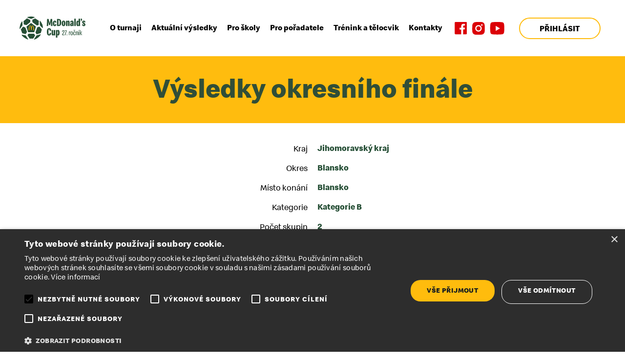

--- FILE ---
content_type: text/html; charset=UTF-8
request_url: https://www.mcdonaldscup.cz/archiv/rocnik-2021-22/turnaj/7Wzan5y0aNoKEeAsXNENjP/
body_size: 9009
content:
<!doctype html>
<html xmlns="http://www.w3.org/1999/xhtml" lang="cs-cz" xml:lang="cs-cz" dir="ltr">
<head>
	<meta charset="utf-8">
	<meta name="viewport" content="width=device-width, initial-scale=1.0">
	<meta content="IE=edge" http-equiv="X-UA-Compatible">
	<link rel="preload" href="https://www.mcdonaldscup.cz/wp-content/themes/mcdonaldscup/fonts.css" as="style">
	<link rel="preload" href="https://www.mcdonaldscup.cz/wp-content/themes/mcdonaldscup/fonts/subset-82b7d8e1ce2ba981d3715f79c31ada00.woff2" as="font" crossorigin="anonymous">
	<link rel="preload" href="https://www.mcdonaldscup.cz/wp-content/themes/mcdonaldscup/fonts/subset-7dee5a0a95e0310d3317c54c2eb0d38d.woff2" as="font" crossorigin="anonymous">
	<link rel="preload" href="https://www.mcdonaldscup.cz/wp-content/themes/mcdonaldscup/fonts/subset-SpeedeeCondensed-Regular.woff2" as="font" crossorigin="anonymous">
	<link rel="preload" href="https://www.mcdonaldscup.cz/wp-content/themes/mcdonaldscup/fonts/subset-ee536dfdd4f9bedda6fbabb3644a7ebb.woff2" as="font" crossorigin="anonymous">
	
	
	<link media="all" href="https://www.mcdonaldscup.cz/wp-content/cache/autoptimize/css/autoptimize_9218449eeea1f6dbfbb06c116414be40.css" rel="stylesheet"><title>Ročník 2021/22 &#8211; McDonald’s Cup</title>
<meta name='robots' content='max-image-preview:large' />
	<style>img:is([sizes="auto" i], [sizes^="auto," i]) { contain-intrinsic-size: 3000px 1500px }</style>
	<script type='text/javascript' charset='UTF-8' data-cs-platform='wordpress' src='https://cdn.cookie-script.com/s/85c690df46aedde274f17ff966d9bb24.js' id='cookie_script-js-with'></script><link rel='dns-prefetch' href='//www.mcdonaldscup.cz' />
<link rel='dns-prefetch' href='//cdn.jsdelivr.net' />

<style id='classic-theme-styles-inline-css' type='text/css'>
/*! This file is auto-generated */
.wp-block-button__link{color:#fff;background-color:#32373c;border-radius:9999px;box-shadow:none;text-decoration:none;padding:calc(.667em + 2px) calc(1.333em + 2px);font-size:1.125em}.wp-block-file__button{background:#32373c;color:#fff;text-decoration:none}
</style>
<style id='global-styles-inline-css' type='text/css'>
:root{--wp--preset--aspect-ratio--square: 1;--wp--preset--aspect-ratio--4-3: 4/3;--wp--preset--aspect-ratio--3-4: 3/4;--wp--preset--aspect-ratio--3-2: 3/2;--wp--preset--aspect-ratio--2-3: 2/3;--wp--preset--aspect-ratio--16-9: 16/9;--wp--preset--aspect-ratio--9-16: 9/16;--wp--preset--color--black: #000000;--wp--preset--color--cyan-bluish-gray: #abb8c3;--wp--preset--color--white: #ffffff;--wp--preset--color--pale-pink: #f78da7;--wp--preset--color--vivid-red: #cf2e2e;--wp--preset--color--luminous-vivid-orange: #ff6900;--wp--preset--color--luminous-vivid-amber: #fcb900;--wp--preset--color--light-green-cyan: #7bdcb5;--wp--preset--color--vivid-green-cyan: #00d084;--wp--preset--color--pale-cyan-blue: #8ed1fc;--wp--preset--color--vivid-cyan-blue: #0693e3;--wp--preset--color--vivid-purple: #9b51e0;--wp--preset--gradient--vivid-cyan-blue-to-vivid-purple: linear-gradient(135deg,rgba(6,147,227,1) 0%,rgb(155,81,224) 100%);--wp--preset--gradient--light-green-cyan-to-vivid-green-cyan: linear-gradient(135deg,rgb(122,220,180) 0%,rgb(0,208,130) 100%);--wp--preset--gradient--luminous-vivid-amber-to-luminous-vivid-orange: linear-gradient(135deg,rgba(252,185,0,1) 0%,rgba(255,105,0,1) 100%);--wp--preset--gradient--luminous-vivid-orange-to-vivid-red: linear-gradient(135deg,rgba(255,105,0,1) 0%,rgb(207,46,46) 100%);--wp--preset--gradient--very-light-gray-to-cyan-bluish-gray: linear-gradient(135deg,rgb(238,238,238) 0%,rgb(169,184,195) 100%);--wp--preset--gradient--cool-to-warm-spectrum: linear-gradient(135deg,rgb(74,234,220) 0%,rgb(151,120,209) 20%,rgb(207,42,186) 40%,rgb(238,44,130) 60%,rgb(251,105,98) 80%,rgb(254,248,76) 100%);--wp--preset--gradient--blush-light-purple: linear-gradient(135deg,rgb(255,206,236) 0%,rgb(152,150,240) 100%);--wp--preset--gradient--blush-bordeaux: linear-gradient(135deg,rgb(254,205,165) 0%,rgb(254,45,45) 50%,rgb(107,0,62) 100%);--wp--preset--gradient--luminous-dusk: linear-gradient(135deg,rgb(255,203,112) 0%,rgb(199,81,192) 50%,rgb(65,88,208) 100%);--wp--preset--gradient--pale-ocean: linear-gradient(135deg,rgb(255,245,203) 0%,rgb(182,227,212) 50%,rgb(51,167,181) 100%);--wp--preset--gradient--electric-grass: linear-gradient(135deg,rgb(202,248,128) 0%,rgb(113,206,126) 100%);--wp--preset--gradient--midnight: linear-gradient(135deg,rgb(2,3,129) 0%,rgb(40,116,252) 100%);--wp--preset--font-size--small: 13px;--wp--preset--font-size--medium: 20px;--wp--preset--font-size--large: 36px;--wp--preset--font-size--x-large: 42px;--wp--preset--spacing--20: 0.44rem;--wp--preset--spacing--30: 0.67rem;--wp--preset--spacing--40: 1rem;--wp--preset--spacing--50: 1.5rem;--wp--preset--spacing--60: 2.25rem;--wp--preset--spacing--70: 3.38rem;--wp--preset--spacing--80: 5.06rem;--wp--preset--shadow--natural: 6px 6px 9px rgba(0, 0, 0, 0.2);--wp--preset--shadow--deep: 12px 12px 50px rgba(0, 0, 0, 0.4);--wp--preset--shadow--sharp: 6px 6px 0px rgba(0, 0, 0, 0.2);--wp--preset--shadow--outlined: 6px 6px 0px -3px rgba(255, 255, 255, 1), 6px 6px rgba(0, 0, 0, 1);--wp--preset--shadow--crisp: 6px 6px 0px rgba(0, 0, 0, 1);}:where(.is-layout-flex){gap: 0.5em;}:where(.is-layout-grid){gap: 0.5em;}body .is-layout-flex{display: flex;}.is-layout-flex{flex-wrap: wrap;align-items: center;}.is-layout-flex > :is(*, div){margin: 0;}body .is-layout-grid{display: grid;}.is-layout-grid > :is(*, div){margin: 0;}:where(.wp-block-columns.is-layout-flex){gap: 2em;}:where(.wp-block-columns.is-layout-grid){gap: 2em;}:where(.wp-block-post-template.is-layout-flex){gap: 1.25em;}:where(.wp-block-post-template.is-layout-grid){gap: 1.25em;}.has-black-color{color: var(--wp--preset--color--black) !important;}.has-cyan-bluish-gray-color{color: var(--wp--preset--color--cyan-bluish-gray) !important;}.has-white-color{color: var(--wp--preset--color--white) !important;}.has-pale-pink-color{color: var(--wp--preset--color--pale-pink) !important;}.has-vivid-red-color{color: var(--wp--preset--color--vivid-red) !important;}.has-luminous-vivid-orange-color{color: var(--wp--preset--color--luminous-vivid-orange) !important;}.has-luminous-vivid-amber-color{color: var(--wp--preset--color--luminous-vivid-amber) !important;}.has-light-green-cyan-color{color: var(--wp--preset--color--light-green-cyan) !important;}.has-vivid-green-cyan-color{color: var(--wp--preset--color--vivid-green-cyan) !important;}.has-pale-cyan-blue-color{color: var(--wp--preset--color--pale-cyan-blue) !important;}.has-vivid-cyan-blue-color{color: var(--wp--preset--color--vivid-cyan-blue) !important;}.has-vivid-purple-color{color: var(--wp--preset--color--vivid-purple) !important;}.has-black-background-color{background-color: var(--wp--preset--color--black) !important;}.has-cyan-bluish-gray-background-color{background-color: var(--wp--preset--color--cyan-bluish-gray) !important;}.has-white-background-color{background-color: var(--wp--preset--color--white) !important;}.has-pale-pink-background-color{background-color: var(--wp--preset--color--pale-pink) !important;}.has-vivid-red-background-color{background-color: var(--wp--preset--color--vivid-red) !important;}.has-luminous-vivid-orange-background-color{background-color: var(--wp--preset--color--luminous-vivid-orange) !important;}.has-luminous-vivid-amber-background-color{background-color: var(--wp--preset--color--luminous-vivid-amber) !important;}.has-light-green-cyan-background-color{background-color: var(--wp--preset--color--light-green-cyan) !important;}.has-vivid-green-cyan-background-color{background-color: var(--wp--preset--color--vivid-green-cyan) !important;}.has-pale-cyan-blue-background-color{background-color: var(--wp--preset--color--pale-cyan-blue) !important;}.has-vivid-cyan-blue-background-color{background-color: var(--wp--preset--color--vivid-cyan-blue) !important;}.has-vivid-purple-background-color{background-color: var(--wp--preset--color--vivid-purple) !important;}.has-black-border-color{border-color: var(--wp--preset--color--black) !important;}.has-cyan-bluish-gray-border-color{border-color: var(--wp--preset--color--cyan-bluish-gray) !important;}.has-white-border-color{border-color: var(--wp--preset--color--white) !important;}.has-pale-pink-border-color{border-color: var(--wp--preset--color--pale-pink) !important;}.has-vivid-red-border-color{border-color: var(--wp--preset--color--vivid-red) !important;}.has-luminous-vivid-orange-border-color{border-color: var(--wp--preset--color--luminous-vivid-orange) !important;}.has-luminous-vivid-amber-border-color{border-color: var(--wp--preset--color--luminous-vivid-amber) !important;}.has-light-green-cyan-border-color{border-color: var(--wp--preset--color--light-green-cyan) !important;}.has-vivid-green-cyan-border-color{border-color: var(--wp--preset--color--vivid-green-cyan) !important;}.has-pale-cyan-blue-border-color{border-color: var(--wp--preset--color--pale-cyan-blue) !important;}.has-vivid-cyan-blue-border-color{border-color: var(--wp--preset--color--vivid-cyan-blue) !important;}.has-vivid-purple-border-color{border-color: var(--wp--preset--color--vivid-purple) !important;}.has-vivid-cyan-blue-to-vivid-purple-gradient-background{background: var(--wp--preset--gradient--vivid-cyan-blue-to-vivid-purple) !important;}.has-light-green-cyan-to-vivid-green-cyan-gradient-background{background: var(--wp--preset--gradient--light-green-cyan-to-vivid-green-cyan) !important;}.has-luminous-vivid-amber-to-luminous-vivid-orange-gradient-background{background: var(--wp--preset--gradient--luminous-vivid-amber-to-luminous-vivid-orange) !important;}.has-luminous-vivid-orange-to-vivid-red-gradient-background{background: var(--wp--preset--gradient--luminous-vivid-orange-to-vivid-red) !important;}.has-very-light-gray-to-cyan-bluish-gray-gradient-background{background: var(--wp--preset--gradient--very-light-gray-to-cyan-bluish-gray) !important;}.has-cool-to-warm-spectrum-gradient-background{background: var(--wp--preset--gradient--cool-to-warm-spectrum) !important;}.has-blush-light-purple-gradient-background{background: var(--wp--preset--gradient--blush-light-purple) !important;}.has-blush-bordeaux-gradient-background{background: var(--wp--preset--gradient--blush-bordeaux) !important;}.has-luminous-dusk-gradient-background{background: var(--wp--preset--gradient--luminous-dusk) !important;}.has-pale-ocean-gradient-background{background: var(--wp--preset--gradient--pale-ocean) !important;}.has-electric-grass-gradient-background{background: var(--wp--preset--gradient--electric-grass) !important;}.has-midnight-gradient-background{background: var(--wp--preset--gradient--midnight) !important;}.has-small-font-size{font-size: var(--wp--preset--font-size--small) !important;}.has-medium-font-size{font-size: var(--wp--preset--font-size--medium) !important;}.has-large-font-size{font-size: var(--wp--preset--font-size--large) !important;}.has-x-large-font-size{font-size: var(--wp--preset--font-size--x-large) !important;}
:where(.wp-block-post-template.is-layout-flex){gap: 1.25em;}:where(.wp-block-post-template.is-layout-grid){gap: 1.25em;}
:where(.wp-block-columns.is-layout-flex){gap: 2em;}:where(.wp-block-columns.is-layout-grid){gap: 2em;}
:root :where(.wp-block-pullquote){font-size: 1.5em;line-height: 1.6;}
</style>

<link rel='stylesheet' id='slick-style-css' href='https://cdn.jsdelivr.net/npm/slick-carousel@1.8.1/slick/slick.css?ver=6.8.3' type='text/css' media='all' />
<script type="text/javascript" src="https://www.mcdonaldscup.cz/wp-includes/js/jquery/jquery.min.js?ver=3.7.1" id="jquery-core-js"></script>

<link rel="https://api.w.org/" href="https://www.mcdonaldscup.cz/wp-json/" /><link rel="canonical" href="https://www.mcdonaldscup.cz/archiv/rocnik-2021-22/" />
<link rel='shortlink' href='https://www.mcdonaldscup.cz/?p=5475' />
<link rel="alternate" title="oEmbed (JSON)" type="application/json+oembed" href="https://www.mcdonaldscup.cz/wp-json/oembed/1.0/embed?url=https%3A%2F%2Fwww.mcdonaldscup.cz%2Farchiv%2Frocnik-2021-22%2F" />
<link rel="alternate" title="oEmbed (XML)" type="text/xml+oembed" href="https://www.mcdonaldscup.cz/wp-json/oembed/1.0/embed?url=https%3A%2F%2Fwww.mcdonaldscup.cz%2Farchiv%2Frocnik-2021-22%2F&#038;format=xml" />
<meta name="author" content="Elasticle - butikové softwarové studio z Prahy">
<meta name="author-website" content="https://www.elasticle.cz">

<!-- Google Tag Manager -->
<script>(function(w,d,s,l,i){w[l]=w[l]||[];w[l].push({'gtm.start':
new Date().getTime(),event:'gtm.js'});var f=d.getElementsByTagName(s)[0],
j=d.createElement(s),dl=l!='dataLayer'?'&l='+l:'';j.async=true;j.src=
'https://www.googletagmanager.com/gtm.js?id='+i+dl;f.parentNode.insertBefore(j,f);
})(window,document,'script','dataLayer','GTM-58W66GH');</script>
<!-- End Google Tag Manager -->	<script type="text/javascript">
		var ajaxurl = 'https://www.mcdonaldscup.cz/wp-admin/admin-ajax.php';
	</script>
	<link rel="icon" href="https://www.mcdonaldscup.cz/wp-content/uploads/2021/11/favicon2x.png" sizes="32x32" />
<link rel="icon" href="https://www.mcdonaldscup.cz/wp-content/uploads/2021/11/favicon2x.png" sizes="192x192" />
<link rel="apple-touch-icon" href="https://www.mcdonaldscup.cz/wp-content/uploads/2021/11/favicon2x.png" />
<meta name="msapplication-TileImage" content="https://www.mcdonaldscup.cz/wp-content/uploads/2021/11/favicon2x.png" />
	
	<script>
	WebFontConfig = {
	    custom: {
	        families: ['Speedee'],
	        urls: ['https://www.mcdonaldscup.cz/wp-content/themes/mcdonaldscup/fonts.css']
	    },
	    active: function() {
	        document.cookie = 'wfont=1; expires=' + (new Date(new Date().getTime() + 86400000)).toGMTString() + '; path=/'
	    }
	};
	var el = document.documentElement;
	el.className += ' wf-loading';
	setTimeout(function() {
	    el.className = el.className.replace(/(^|\s)wf-loading(\s|$)/g, ' ');
	}, 1000);
	</script>
	
</head>

<body class="wp-singular archiv-template-default single single-archiv postid-5475 wp-theme-mcdonaldscup">

<a href="#content" class="off focus" tabindex="1">Přeskočit na obsah</a>
<a href="#jump-nav" class="off focus" tabindex="1">Přeskočit na navigaci</a>

<!-- Google Tag Manager (noscript) -->
<noscript><iframe src="https://www.googletagmanager.com/ns.html?id=GTM-58W66GH"
height="0" width="0" style="display:none;visibility:hidden"></iframe></noscript>
<!-- End Google Tag Manager (noscript) -->
<div class="web" id="top">

<header class="header">
	<div class="header__in">
	
		<a href="https://www.mcdonaldscup.cz" class="header-logo">
			<img src="https://www.mcdonaldscup.cz/wp-content/themes/mcdonaldscup/img/logo.svg" alt="McDonald’s Cup" width="133" height="47">
		</a>
				
		<a href="#" class="menu-toggle" aria-label="ZOBRAZIT MENU"><span></span></a>
		
		<nav class="header-nav" aria-role="navigation" id="jump-nav">
			<ul id="menu-hlavni-menu" class="menu menu1"><li id="menu-item-116" class="menu-item menu-item-type-custom menu-item-object-custom menu-item-has-children menu-item-116"><a href="#"><span>O turnaji</span></a>
<ul class="sub-menu">
	<li id="menu-item-118" class="menu-item menu-item-type-post_type menu-item-object-page menu-item-118"><a href="https://www.mcdonaldscup.cz/co-je-mcdonalds-cup/"><span>Co je McDonald’s Cup</span></a></li>
	<li id="menu-item-119" class="menu-item menu-item-type-post_type menu-item-object-page menu-item-119"><a href="https://www.mcdonaldscup.cz/patroni-turnaje/"><span>Patroni turnaje</span></a></li>
	<li id="menu-item-479" class="menu-item menu-item-type-custom menu-item-object-custom menu-item-479"><a href="https://www.mcdonaldscup.cz/archiv/rocnik-2018-19/"><span>Archiv ročníků</span></a></li>
</ul>
</li>
<li id="menu-item-5478" class="menu-item menu-item-type-custom menu-item-object-custom menu-item-5478"><a href="https://www.mcdonaldscup.cz/archiv/"><span>Aktuální výsledky</span></a></li>
<li id="menu-item-129" class="menu-item menu-item-type-custom menu-item-object-custom menu-item-has-children menu-item-129"><a href="#"><span>Pro školy</span></a>
<ul class="sub-menu">
	<li id="menu-item-132" class="menu-item menu-item-type-post_type menu-item-object-page menu-item-132"><a href="https://www.mcdonaldscup.cz/jak-se-prihlasit/"><span>Jak se přihlásit</span></a></li>
	<li id="menu-item-503" class="menu-item menu-item-type-post_type menu-item-object-page menu-item-503"><a href="https://www.mcdonaldscup.cz/pravidla-registrace-do-turnaje/"><span>Pravidla registrace do turnaje</span></a></li>
	<li id="menu-item-133" class="menu-item menu-item-type-post_type menu-item-object-page menu-item-133"><a href="https://www.mcdonaldscup.cz/propozice-a-pravidla/"><span>Propozice a pravidla</span></a></li>
	<li id="menu-item-134" class="menu-item menu-item-type-post_type menu-item-object-page menu-item-134"><a href="https://www.mcdonaldscup.cz/terminova-listina/"><span>Termínová listina</span></a></li>
</ul>
</li>
<li id="menu-item-130" class="menu-item menu-item-type-custom menu-item-object-custom menu-item-has-children menu-item-130"><a href="#"><span>Pro pořadatele</span></a>
<ul class="sub-menu">
	<li id="menu-item-135" class="menu-item menu-item-type-custom menu-item-object-custom menu-item-135"><a href="https://portal.mcdonaldscup.cz"><span>Rozcestník k přihlášení</span></a></li>
	<li id="menu-item-140" class="menu-item menu-item-type-post_type menu-item-object-page menu-item-140"><a href="https://www.mcdonaldscup.cz/materialy-ke-stazeni/"><span>Materiály ke stažení</span></a></li>
</ul>
</li>
<li id="menu-item-171" class="menu-item menu-item-type-custom menu-item-object-custom menu-item-has-children menu-item-171"><a href="#"><span>Trénink a tělocvik</span></a>
<ul class="sub-menu">
	<li id="menu-item-173" class="menu-item menu-item-type-post_type menu-item-object-page menu-item-173"><a href="https://www.mcdonaldscup.cz/trenujte-na-mcdonalds-cup/"><span>Trénujte na McDonald’s Cup</span></a></li>
	<li id="menu-item-172" class="menu-item menu-item-type-post_type menu-item-object-page menu-item-172"><a href="https://www.mcdonaldscup.cz/inspirace-pro-ucitele/"><span>Inspirace pro učitele</span></a></li>
</ul>
</li>
<li id="menu-item-141" class="menu-item menu-item-type-custom menu-item-object-custom menu-item-has-children menu-item-141"><a href="#"><span>Kontakty</span></a>
<ul class="sub-menu">
	<li id="menu-item-151" class="menu-item menu-item-type-post_type menu-item-object-page menu-item-151"><a href="https://www.mcdonaldscup.cz/organizacni-vybor/"><span>Organizační výbor</span></a></li>
	<li id="menu-item-150" class="menu-item menu-item-type-post_type menu-item-object-page menu-item-150"><a href="https://www.mcdonaldscup.cz/krajsti-a-okresni-garanti-assk/"><span>Krajští a okresní garanti AŠSK</span></a></li>
	<li id="menu-item-149" class="menu-item menu-item-type-post_type menu-item-object-page menu-item-149"><a href="https://www.mcdonaldscup.cz/grassroots-treneri-mladeze-facr/"><span>Grassroots trenéři mládeže FAČR</span></a></li>
</ul>
</li>
</ul>			<a class="header-soc header-soc--fb" target="_blank" href="https://www.facebook.com/mcdcup/" aria-label="Facebook" title="Facebook"><svg width="26" height="26" xmlns="http://www.w3.org/2000/svg"><path fill="#fff" d="M9.75 2.531h12.406v22.625H9.75z"/><path d="M23.72-.05h-22c-.8 0-1.4.6-1.4 1.4v22.4c0 .8.6 1.4 1.4 1.4h11.9v-9.7h-3.3v-3.8h3.2v-2.9c0-3.3 1.9-5 4.8-5 1 0 1.9.1 2.9.2v3.4h-2c-1.6 0-1.8.7-1.8 1.8v2.4h3.7l-.5 3.8h-3.2l.062 9.794 6.238.008c.8 0 1.4-.702 1.4-1.502V1.35c0-.8-.7-1.4-1.4-1.4z" fill="#db0007"/></svg></a>
			<a class="header-soc header-soc--insta" target="_blank" href="https://www.instagram.com/mcdonaldscupcz/" arial-label="Instagram" class="Instagram"><svg width="26" height="26" xmlns="http://www.w3.org/2000/svg"><path d="M12.92.05c-3.5 0-3.9 0-5.3.1-1.3 0-2.2.3-3.1.6-.8.3-1.5.8-2.2 1.5-.7.7-1.2 1.4-1.5 2.3-.3.8-.5 1.8-.6 3.2 0 1.3-.1 1.8-.1 5.3s0 4 .1 5.4c.1 1.4.3 2.3.6 3.2.3.9.8 1.6 1.5 2.3.7.7 1.4 1.2 2.3 1.5.8.3 1.7.5 3.1.6h5.2c3.5 0 3.9 0 5.3-.1s2.3-.3 3.1-.6c.8-.3 1.6-.8 2.3-1.5.7-.7 1.1-1.4 1.5-2.3.3-.8.5-1.8.6-3.2.1-1.4.1-1.8.1-5.4 0-3.5 0-4-.1-5.4-.1-1.4-.3-2.3-.6-3.2-.3-.9-.8-1.6-1.5-2.3-.7-.7-1.4-1.2-2.3-1.5-.8-.3-1.7-.5-3.1-.6-1.4.1-1.8.1-5.3.1z" fill="#db0007"/><g><path d="M19.52 13.05c0 3.7-3 6.7-6.6 6.7-3.7 0-6.6-3-6.6-6.7s3-6.7 6.6-6.7c3.6 0 6.6 3 6.6 6.7zm-2.3 0c0-2.4-1.9-4.3-4.3-4.3s-4.3 1.9-4.3 4.3 1.9 4.3 4.3 4.3 4.3-1.9 4.3-4.3z" fill="#fff"/></g><g><path d="M21.32 6.15c0 .9-.7 1.6-1.5 1.6s-1.5-.7-1.5-1.6c0-.9.7-1.6 1.5-1.6s1.5.7 1.5 1.6" fill="#fff"/></g></svg></a>
			<a class="header-soc header-soc--yt" target="_blank" href="https://www.youtube.com/channel/UCd_3kIs4ahZyizCUh3-hq4Q" aria-label="Youtube" title="Youtube"><svg width="30" height="26" viewbox="0 0 30 26" xmlns="http://www.w3.org/2000/svg"><path d="M29.22 4.05c-.3-1.6-1.3-2.8-2.6-3.2-2.3-.9-11.3-.9-11.3-.9s-9.1 0-11.4.8c-1.2.4-2.2 1.7-2.5 3.3-.6 2.8-.6 8.8-.6 8.8s0 6 .6 8.8c.3 1.6 1.3 2.8 2.6 3.2 2.3.8 11.3.8 11.3.8s9.1 0 11.3-.8c1.2-.4 2.2-1.7 2.6-3.2.6-2.9.6-8.8.6-8.8s0-6-.6-8.8" fill="#db0007"/><g><path d="m12.22 18.35 8.7-5.2-8.7-5.3v10.5" fill="#fff"/></g></svg></a>
		</nav>
		
		<a class="header-soc header-soc--fb" target="_blank" href="https://www.facebook.com/mcdcup/" aria-label="Facebook" title="Facebook"><svg width="26" height="26" xmlns="http://www.w3.org/2000/svg"><path fill="#fff" d="M9.75 2.531h12.406v22.625H9.75z"/><path d="M23.72-.05h-22c-.8 0-1.4.6-1.4 1.4v22.4c0 .8.6 1.4 1.4 1.4h11.9v-9.7h-3.3v-3.8h3.2v-2.9c0-3.3 1.9-5 4.8-5 1 0 1.9.1 2.9.2v3.4h-2c-1.6 0-1.8.7-1.8 1.8v2.4h3.7l-.5 3.8h-3.2l.062 9.794 6.238.008c.8 0 1.4-.702 1.4-1.502V1.35c0-.8-.7-1.4-1.4-1.4z" fill="#db0007"/></svg></a>
		<a class="header-soc header-soc--insta" target="_blank" href="https://www.instagram.com/mcdonaldscupcz/" arial-label="Instagram" class="Instagram"><svg width="26" height="26" xmlns="http://www.w3.org/2000/svg"><path d="M12.92.05c-3.5 0-3.9 0-5.3.1-1.3 0-2.2.3-3.1.6-.8.3-1.5.8-2.2 1.5-.7.7-1.2 1.4-1.5 2.3-.3.8-.5 1.8-.6 3.2 0 1.3-.1 1.8-.1 5.3s0 4 .1 5.4c.1 1.4.3 2.3.6 3.2.3.9.8 1.6 1.5 2.3.7.7 1.4 1.2 2.3 1.5.8.3 1.7.5 3.1.6h5.2c3.5 0 3.9 0 5.3-.1s2.3-.3 3.1-.6c.8-.3 1.6-.8 2.3-1.5.7-.7 1.1-1.4 1.5-2.3.3-.8.5-1.8.6-3.2.1-1.4.1-1.8.1-5.4 0-3.5 0-4-.1-5.4-.1-1.4-.3-2.3-.6-3.2-.3-.9-.8-1.6-1.5-2.3-.7-.7-1.4-1.2-2.3-1.5-.8-.3-1.7-.5-3.1-.6-1.4.1-1.8.1-5.3.1z" fill="#db0007"/><g><path d="M19.52 13.05c0 3.7-3 6.7-6.6 6.7-3.7 0-6.6-3-6.6-6.7s3-6.7 6.6-6.7c3.6 0 6.6 3 6.6 6.7zm-2.3 0c0-2.4-1.9-4.3-4.3-4.3s-4.3 1.9-4.3 4.3 1.9 4.3 4.3 4.3 4.3-1.9 4.3-4.3z" fill="#fff"/></g><g><path d="M21.32 6.15c0 .9-.7 1.6-1.5 1.6s-1.5-.7-1.5-1.6c0-.9.7-1.6 1.5-1.6s1.5.7 1.5 1.6" fill="#fff"/></g></svg></a>
		<a class="header-soc header-soc--yt" target="_blank" href="https://www.youtube.com/@McDonaldsCupCZ" aria-label="Youtube" title="Youtube"><svg width="30" height="26" viewbox="0 0 30 26" xmlns="http://www.w3.org/2000/svg"><path d="M29.22 4.05c-.3-1.6-1.3-2.8-2.6-3.2-2.3-.9-11.3-.9-11.3-.9s-9.1 0-11.4.8c-1.2.4-2.2 1.7-2.5 3.3-.6 2.8-.6 8.8-.6 8.8s0 6 .6 8.8c.3 1.6 1.3 2.8 2.6 3.2 2.3.8 11.3.8 11.3.8s9.1 0 11.3-.8c1.2-.4 2.2-1.7 2.6-3.2.6-2.9.6-8.8.6-8.8s0-6-.6-8.8" fill="#db0007"/><g><path d="m12.22 18.35 8.7-5.2-8.7-5.3v10.5" fill="#fff"/></g></svg></a>
		
		
					<a href="https://portal.mcdonaldscup.cz/" class="btn header-btn header-btn--prihlasit" title="Přihlásit"><span>Přihlásit</span></a>
			
	</div>
</header>




<div class="main main--archiv" id="content">

<div class="page-header">
	
	<h1 class="page-title">Výsledky okresního finále</h1>
	
</div>

<div class="detail-turnaje">
<div class="detail-turnaje__in in">

	
	<div class="turnaj-info">
		
				<div class="turnaj-info__item">
			<div class="turnaj-info__item__label">Kraj</div>
			<div class="turnaj-info__item__value">Jihomoravský kraj</div>
		</div>
				
				<div class="turnaj-info__item">
			<div class="turnaj-info__item__label">Okres</div>
			<div class="turnaj-info__item__value">Blansko</div>
		</div>
				
						
				<div class="turnaj-info__item">
			<div class="turnaj-info__item__label">Místo konání</div>
			<div class="turnaj-info__item__value">Blansko</div>
		</div>
				
		
				<div class="turnaj-info__item">
			<div class="turnaj-info__item__label">Kategorie</div>
			<div class="turnaj-info__item__value">Kategorie B</div>			
		</div>
				
				<div class="turnaj-info__item">
			<div class="turnaj-info__item__label">Počet skupin</div>
			<div class="turnaj-info__item__value">2</div>			
		</div>
				
				<div class="turnaj-info__item">
			<div class="turnaj-info__item__label">Datum konání</div>
			<div class="turnaj-info__item__value">
				4. 5. 2022 (Jednodenní turnaj)			 </div>
		</div>
				
				<div class="turnaj-info__item">
			<div class="turnaj-info__item__label">Celkový počet gólů</div>
			<div class="turnaj-info__item__value">131</div>
		</div>
				
		
	</div>
	
	
		<div class="turnaj-skupiny">
		
				<div class="turnaj-skupina">
			
			<h2 class="c">Skupina A</h2>
			
						<div class="turnaj-skupina__skoly">
							<p><strong>Základní škola Boskovice, příspěvková organizace</strong></p>
							<p><strong>Základní škola a mateřská škola Rájec - Jestřebí, okres Blansko</strong></p>
							<p><strong>Základní škola Lipůvka, příspěvková organizace</strong></p>
							<p><strong>Základní škola a Mateřská škola Kunštát, příspěvková organizace</strong></p>
						</div>
						
					
						<div class="turnaj-skupina__zapasy">
							<div class="turnaj-zapas">
					<div class="turnaj-zapas__domaci">
						Základní škola Lipůvka, příspěvková organizace					</div>
					<div class="turnaj-zapas__skore">
						<strong>
						6:6						</strong>
					</div>
					<div class="turnaj-zapas__hoste">
						Základní škola a Mateřská škola Kunštát, příspěvková organizace					</div>
				</div>
							<div class="turnaj-zapas">
					<div class="turnaj-zapas__domaci">
						Základní škola Boskovice, příspěvková organizace					</div>
					<div class="turnaj-zapas__skore">
						<strong>
						12:1						</strong>
					</div>
					<div class="turnaj-zapas__hoste">
						Základní škola a mateřská škola Rájec - Jestřebí, okres Blansko					</div>
				</div>
							<div class="turnaj-zapas">
					<div class="turnaj-zapas__domaci">
						Základní škola a Mateřská škola Kunštát, příspěvková organizace					</div>
					<div class="turnaj-zapas__skore">
						<strong>
						4:4						</strong>
					</div>
					<div class="turnaj-zapas__hoste">
						Základní škola Boskovice, příspěvková organizace					</div>
				</div>
							<div class="turnaj-zapas">
					<div class="turnaj-zapas__domaci">
						Základní škola Lipůvka, příspěvková organizace					</div>
					<div class="turnaj-zapas__skore">
						<strong>
						11:1						</strong>
					</div>
					<div class="turnaj-zapas__hoste">
						Základní škola a mateřská škola Rájec - Jestřebí, okres Blansko					</div>
				</div>
							<div class="turnaj-zapas">
					<div class="turnaj-zapas__domaci">
						Základní škola a mateřská škola Rájec - Jestřebí, okres Blansko					</div>
					<div class="turnaj-zapas__skore">
						<strong>
						2:4						</strong>
					</div>
					<div class="turnaj-zapas__hoste">
						Základní škola a Mateřská škola Kunštát, příspěvková organizace					</div>
				</div>
							<div class="turnaj-zapas">
					<div class="turnaj-zapas__domaci">
						Základní škola Lipůvka, příspěvková organizace					</div>
					<div class="turnaj-zapas__skore">
						<strong>
						4:5						</strong>
					</div>
					<div class="turnaj-zapas__hoste">
						Základní škola Boskovice, příspěvková organizace					</div>
				</div>
						</div>
						
		</div>	
				<div class="turnaj-skupina">
			
			<h2 class="c">Skupina B</h2>
			
						<div class="turnaj-skupina__skoly">
							<p><strong>Základní škola Tomáše Garrigua Masaryka Blansko, Rodkovského 2</strong></p>
							<p><strong>Základní škola Letovice, příspěvková organizace</strong></p>
							<p><strong>Základní škola a Mateřská škola Blansko, Dvorská 26</strong></p>
							<p><strong>Základní škola Edvarda Beneše Lysice</strong></p>
						</div>
						
					
						<div class="turnaj-skupina__zapasy">
							<div class="turnaj-zapas">
					<div class="turnaj-zapas__domaci">
						Základní škola Letovice, příspěvková organizace					</div>
					<div class="turnaj-zapas__skore">
						<strong>
						4:2						</strong>
					</div>
					<div class="turnaj-zapas__hoste">
						Základní škola Edvarda Beneše Lysice					</div>
				</div>
							<div class="turnaj-zapas">
					<div class="turnaj-zapas__domaci">
						Základní škola Tomáše Garrigua Masaryka Blansko, Rodkovského 2					</div>
					<div class="turnaj-zapas__skore">
						<strong>
						3:7						</strong>
					</div>
					<div class="turnaj-zapas__hoste">
						Základní škola a Mateřská škola Blansko, Dvorská 26					</div>
				</div>
							<div class="turnaj-zapas">
					<div class="turnaj-zapas__domaci">
						Základní škola Edvarda Beneše Lysice					</div>
					<div class="turnaj-zapas__skore">
						<strong>
						2:3						</strong>
					</div>
					<div class="turnaj-zapas__hoste">
						Základní škola Tomáše Garrigua Masaryka Blansko, Rodkovského 2					</div>
				</div>
							<div class="turnaj-zapas">
					<div class="turnaj-zapas__domaci">
						Základní škola Letovice, příspěvková organizace					</div>
					<div class="turnaj-zapas__skore">
						<strong>
						2:8						</strong>
					</div>
					<div class="turnaj-zapas__hoste">
						Základní škola a Mateřská škola Blansko, Dvorská 26					</div>
				</div>
							<div class="turnaj-zapas">
					<div class="turnaj-zapas__domaci">
						Základní škola a Mateřská škola Blansko, Dvorská 26					</div>
					<div class="turnaj-zapas__skore">
						<strong>
						10:1						</strong>
					</div>
					<div class="turnaj-zapas__hoste">
						Základní škola Edvarda Beneše Lysice					</div>
				</div>
							<div class="turnaj-zapas">
					<div class="turnaj-zapas__domaci">
						Základní škola Letovice, příspěvková organizace					</div>
					<div class="turnaj-zapas__skore">
						<strong>
						0:2						</strong>
					</div>
					<div class="turnaj-zapas__hoste">
						Základní škola Tomáše Garrigua Masaryka Blansko, Rodkovského 2					</div>
				</div>
						</div>
						
		</div>	
			
	</div>
		
	
	
		<div class="turnaj-vyrazovani">
		
		<h2 class="c">Vyřazování</h2>
		
				<div class="turnaj-vyrazovani__zapasy">
			
			<h3 class="c">Semifinále</h3>
			
							<div class="turnaj-zapas">
					<div class="turnaj-zapas__domaci">
						Základní škola Boskovice, příspěvková organizace					</div>
					<div class="turnaj-zapas__skore">
						<strong>
						4:1						</strong>
						<br>
						<small>Standardní</small>
					</div>
					<div class="turnaj-zapas__hoste">
						Základní škola Tomáše Garrigua Masaryka Blansko, Rodkovského 2					</div>
				</div>
							<div class="turnaj-zapas">
					<div class="turnaj-zapas__domaci">
						Základní škola a Mateřská škola Blansko, Dvorská 26					</div>
					<div class="turnaj-zapas__skore">
						<strong>
						4:2						</strong>
						<br>
						<small>Standardní</small>
					</div>
					<div class="turnaj-zapas__hoste">
						Základní škola a Mateřská škola Kunštát, příspěvková organizace					</div>
				</div>
						
		</div>
			
			
				<div class="turnaj-vyrazovani__zapasy">
			
			<h3 class="c">Zápas o 3. místo</h3>
			
							<div class="turnaj-zapas">
					<div class="turnaj-zapas__domaci">
						Základní škola Tomáše Garrigua Masaryka Blansko, Rodkovského 2					</div>
					<div class="turnaj-zapas__skore">
						<strong>
						2:4						</strong>
						<br>
						<small>Standardní</small>
					</div>
					<div class="turnaj-zapas__hoste">
						Základní škola a Mateřská škola Kunštát, příspěvková organizace					</div>
				</div>
						
		</div>
			
			
				<div class="turnaj-vyrazovani__zapasy">
			
			<h3 class="c">Finále</h3>
			
							<div class="turnaj-zapas">
					<div class="turnaj-zapas__domaci">
						Základní škola Boskovice, příspěvková organizace					</div>
					<div class="turnaj-zapas__skore">
						<strong>
						4:6						</strong>
						<br>
						<small>Standardní</small>
					</div>
					<div class="turnaj-zapas__hoste">
						Základní škola a Mateřská škola Blansko, Dvorská 26					</div>
				</div>
						
		</div>
			
			
				
	</div>
		
	
		<div class="turnaj-vysledky">
		
		<h2 class="c">Výsledné pořadí</h2>
		
		<div class="vysledkova-listina">

			<div class="vysledkova-listina__prvni3">
				
				<div class="paveza paveza--1">
					<div class="paveza__skola">Základní škola a Mateřská škola Blansko, Dvorská 26</div>
				</div>
				
				<div class="paveza paveza--2">
					<div class="paveza__skola">Základní škola Boskovice, příspěvková organizace</div>
				</div>
				
				<div class="paveza paveza--3">
					<div class="paveza__skola">Základní škola a Mateřská škola Kunštát, příspěvková organizace</div>
				</div>
				
			</div>
			
			<div class="vysledkova-listina__ostatni">
				
									
					
					<div class="vysledek-4plus">
						
						<div class="vysledek-4plus__kolecko">
							<div class="vysledek-4plus__kolecko__cislo">4</div>
							<div class="vysledek-4plus__kolecko__misto">místo</div>
						</div>
						
						<p class="vysledek-4plus__skola">
							Základní škola Tomáše Garrigua Masaryka Blansko, Rodkovského 2						</p>
						
					</div>
				
									
					
					<div class="vysledek-4plus">
						
						<div class="vysledek-4plus__kolecko">
							<div class="vysledek-4plus__kolecko__cislo">5</div>
							<div class="vysledek-4plus__kolecko__misto">místo</div>
						</div>
						
						<p class="vysledek-4plus__skola">
							Základní škola Lipůvka, příspěvková organizace						</p>
						
					</div>
				
									
					
					<div class="vysledek-4plus">
						
						<div class="vysledek-4plus__kolecko">
							<div class="vysledek-4plus__kolecko__cislo">6</div>
							<div class="vysledek-4plus__kolecko__misto">místo</div>
						</div>
						
						<p class="vysledek-4plus__skola">
							Základní škola Letovice, příspěvková organizace						</p>
						
					</div>
				
									
					
					<div class="vysledek-4plus">
						
						<div class="vysledek-4plus__kolecko">
							<div class="vysledek-4plus__kolecko__cislo">7</div>
							<div class="vysledek-4plus__kolecko__misto">místo</div>
						</div>
						
						<p class="vysledek-4plus__skola">
							Základní škola Edvarda Beneše Lysice						</p>
						
					</div>
				
									
					
					<div class="vysledek-4plus">
						
						<div class="vysledek-4plus__kolecko">
							<div class="vysledek-4plus__kolecko__cislo">8</div>
							<div class="vysledek-4plus__kolecko__misto">místo</div>
						</div>
						
						<p class="vysledek-4plus__skola">
							Základní škola a mateřská škola Rájec - Jestřebí, okres Blansko						</p>
						
					</div>
				
								
			</div>
		
		</div>
		
	</div>
	
	
	
	
	



</div>

</div>
</div>




<footer class="footer">
	
		<div class="partneri">
	<div class="partneri__in in">
		
				<div class="partnerska-loga partnerska-loga--poradatele">
			<a href="https://www.mcdonalds.cz/" class="partnerske-logo partnerske-logo--poradatel"><img src="https://www.mcdonaldscup.cz/wp-content/uploads/2024/09/mcdonalds-300x300.png" alt="McDonald&#039;s"></a><a href="https://fotbal.cz/" class="partnerske-logo partnerske-logo--poradatel"><img src="https://www.mcdonaldscup.cz/wp-content/uploads/2021/11/facr-1.png" alt="Fotbalová asociace České republiky"></a><a href="https://www.uefa.com/" class="partnerske-logo partnerske-logo--poradatel"><img src="https://www.mcdonaldscup.cz/wp-content/uploads/2021/11/grassroots-logo-205x300.png" alt="UEFA Grassroots"></a><a href="https://www.assk.cz/" class="partnerske-logo partnerske-logo--poradatel"><img src="https://www.mcdonaldscup.cz/wp-content/uploads/2021/11/assk.png" alt="Asociace školních sportovních klubů"></a><a href="https://www.msmt.cz/" class="partnerske-logo partnerske-logo--poradatel"><img src="https://www.mcdonaldscup.cz/wp-content/uploads/2023/01/msmt_logo_bez_textu_rgb-300x225.jpg" alt="Ministerstvo školství, mládeže a tělovýchovy České republiky"></a>		</div>
				<div class="partnerska-loga partnerska-loga--firmy">
			<a href="" class="partnerske-logo partnerske-logo--firma"><img src="https://www.mcdonaldscup.cz/wp-content/uploads/2025/03/oneplaysport-300x250.png" alt="OnePlay Sport"></a><a href="" class="partnerske-logo partnerske-logo--firma"><img src="https://www.mcdonaldscup.cz/wp-content/uploads/2025/02/rozhlas-300x250.png" alt="Radiožurnál Sport"></a><a href="" class="partnerske-logo partnerske-logo--firma"><img src="https://www.mcdonaldscup.cz/wp-content/uploads/2023/02/puma-ssq.png" alt="Puma"></a><a href="" class="partnerske-logo partnerske-logo--firma"><img src="https://www.mcdonaldscup.cz/wp-content/uploads/2023/02/sportisimo-ssq.png" alt="Sportisimo"></a><a href="" class="partnerske-logo partnerske-logo--firma"><img src="https://www.mcdonaldscup.cz/wp-content/uploads/2025/02/cpp-300x250.jpg" alt="ČPP"></a>		</div>
				<div class="partnerska-loga">
			<a href="" class="partnerske-logo partnerske-logo--ostatni"><img src="https://www.mcdonaldscup.cz/wp-content/uploads/2025/02/denik-1-300x250.png" alt="Deník.cz"></a><a href="" class="partnerske-logo partnerske-logo--ostatni"><img src="https://www.mcdonaldscup.cz/wp-content/uploads/2025/02/kitl.png" alt="Kitl"></a><a href="" class="partnerske-logo partnerske-logo--ostatni"><img src="https://www.mcdonaldscup.cz/wp-content/uploads/2025/02/igracek-300x250.png" alt="Igráček"></a><a href="" class="partnerske-logo partnerske-logo--ostatni"><img src="https://www.mcdonaldscup.cz/wp-content/uploads/2025/02/hattrick-1-300x250.png" alt="Hattrick"></a>		</div>
		

		<script>if(typeof(window.jsScriptOutputted)=="undefined"){var jsScriptOutputted=true;var jsScript=document.createElement("script");jsScript.type="text/javascript";jsScript.src="https://sport.rozhlas.cz/sites/all/libraries/responsive-external-embeds/cro_responsiveexternalembeds.min.js";jsScript.onload=function(){};document.head.appendChild(jsScript);}</script><iframe name="embed-player-rz-sport" class="cro-embed__parent" frameBorder="0" scrolling="no" allowfullscreen src="https://sport.rozhlas.cz/cro_soundmanager/rz_sport/embed" style="width: 100%; max-width: 800px; height: 400px; display: block; margin: 50px auto;"></iframe>
			
	</div>
	</div>
		
	
	<div class="footer-copy">
	<div class="footer-copy__in in">
		
			© McDonald’s  ČR spol. s r. o., 2025			&nbsp;&nbsp;|&nbsp;&nbsp;
			<a href="/cookies/">Nastavení cookies</a>
			&nbsp;&nbsp;|&nbsp;&nbsp;
			<a href="/ochrana-osobnich-udaju/">Ochrana osobních údajů</a>
			
		</div>

	</div>
	</div>

</footer>


</div> <!-- /web -->

<script type="speculationrules">
{"prefetch":[{"source":"document","where":{"and":[{"href_matches":"\/*"},{"not":{"href_matches":["\/wp-*.php","\/wp-admin\/*","\/wp-content\/uploads\/*","\/wp-content\/*","\/wp-content\/plugins\/*","\/wp-content\/themes\/mcdonaldscup\/*","\/*\\?(.+)"]}},{"not":{"selector_matches":"a[rel~=\"nofollow\"]"}},{"not":{"selector_matches":".no-prefetch, .no-prefetch a"}}]},"eagerness":"conservative"}]}
</script>


<script type="text/javascript" src="//cdn.jsdelivr.net/npm/slick-carousel@1.8.1/slick/slick.min.js" id="slick-js"></script>


<script defer src="https://www.mcdonaldscup.cz/wp-content/cache/autoptimize/js/autoptimize_e47ea0499232b6f76cc861b4fcfdc394.js"></script></body>
</html>


--- FILE ---
content_type: text/html; charset=utf-8
request_url: https://sport.rozhlas.cz/cro_soundmanager/rz_sport/embed
body_size: 8500
content:
<!DOCTYPE html>
<!--[if IEMobile 7]><html class="no-js ie iem7" lang="cs" dir="ltr"><![endif]-->
<!--[if lte IE 6]><html class="no-js ie lt-ie9 lt-ie8 lt-ie7" lang="cs" dir="ltr"><![endif]-->
<!--[if (IE 7)&(!IEMobile)]><html class="no-js ie lt-ie9 lt-ie8" lang="cs" dir="ltr"><![endif]-->
<!--[if IE 8]><html class="no-js ie lt-ie9" lang="cs" dir="ltr"><![endif]-->
<!--[if (gte IE 9)|(gt IEMobile 7)]><html class="no-js ie" lang="cs" dir="ltr" prefix=": fb: http://ogp.me/ns/fb# og: http://ogp.me/ns# article: http://ogp.me/ns/article# book: http://ogp.me/ns/book# profile: http://ogp.me/ns/profile# video: http://ogp.me/ns/video# product: http://ogp.me/ns/product#"><![endif]-->
<!--[if !IE]><!--><html class="no-js" lang="cs" dir="ltr" prefix=": fb: http://ogp.me/ns/fb# og: http://ogp.me/ns# article: http://ogp.me/ns/article# book: http://ogp.me/ns/book# profile: http://ogp.me/ns/profile# video: http://ogp.me/ns/video# product: http://ogp.me/ns/product#"><!--<![endif]-->
<head>
  <!--[if IE]><![endif]-->
<meta charset="utf-8" />
<link rel="shortcut icon" href="https://sport.rozhlas.cz/sites/default/files/favicon.ico" type="image/vnd.microsoft.icon" />
<script>dataLayer = [{"drupalLanguage":"cs","userUid":"0","domain":"radio\u017eurn\u00e1l sport","matrixID":"1","event":"pageview","siteDomain":"rozhlas.cz","siteContext":"sport","siteDocumentPath":"\/cro_soundmanager\/rz_sport\/embed","siteBroadcastStation":"radiozurnal-sport","contentCreator":"radiozurnal-sport","siteSection":"embed","siteDocumentTitle":"Display file in soundmanager theme  | Radio\u017eurn\u00e1l Sport"}];</script>
<link rel="profile" href="http://www.w3.org/1999/xhtml/vocab" />
<script>shows_rz_sport = {"shows":{"Na place":{"id":"Na place","images":[{"url":"https:\/\/sport.rozhlas.cz\/sites\/default\/files\/images\/0b8525ffc80de58988c81d9b356f797a.jpg","metadata":{"title":"Talkshow Na place ka\u017edou st\u0159edu na Radio\u017eurn\u00e1lu Sport","author":"","author_url":"","source":["\u010cesk\u00fd rozhlas"],"source_url":"","licence":"","licence_url":"","origin_url":"","other_authors":[]}},{"url":"https:\/\/sport.rozhlas.cz\/sites\/default\/files\/images\/64d4c6bf36e0543f789c4c8dd59c746e.jpg","metadata":{"title":"Talkshow Na place ka\u017edou st\u0159edu na Radio\u017eurn\u00e1lu Sport","author":["\u010cesk\u00fd rozhlas"],"author_url":"","source":"","source_url":"","licence":"","licence_url":"","origin_url":"","other_authors":[]}},{"url":"https:\/\/sport.rozhlas.cz\/sites\/default\/files\/images\/2c18d4dc1998c6d4f2825af648ace344.jpg","metadata":{"title":"Poslouchejte sportovn\u00ed talkshow ka\u017ed\u00fd v\u0161edn\u00ed den na Radio\u017eurn\u00e1lu Sport","author":"","author_url":"","source":["\u010cesk\u00fd rozhlas"],"source_url":"","licence":"","licence_url":"","origin_url":"","other_authors":[]}}]},"Des\u00edtka Pavla Horv\u00e1tha":{"id":"Des\u00edtka Pavla Horv\u00e1tha","images":[{"url":"https:\/\/sport.rozhlas.cz\/sites\/default\/files\/images\/50c2d18f3f96678e6631594e8464f163.jpg","metadata":{"title":"Des\u00edtka Pavla Horv\u00e1tha","author":"","author_url":"","source":["Shutterstock"],"source_url":"","licence":"","licence_url":"","origin_url":"","other_authors":[]}}]},"P\u00e1te\u010dn\u00ed fini\u0161 Kate\u0159iny Neumannov\u00e9":{"id":"P\u00e1te\u010dn\u00ed fini\u0161 Kate\u0159iny Neumannov\u00e9","images":[{"url":"https:\/\/sport.rozhlas.cz\/sites\/default\/files\/images\/6e26c84e9dcaf915710163eb67d1767c.jpg","metadata":{"title":"Poslouchejte sportovn\u00ed talkshow ka\u017ed\u00fd v\u0161edn\u00ed den na Radio\u017eurn\u00e1lu Sport","author":"","author_url":"","source":["\u010cesk\u00fd rozhlas"],"source_url":"","licence":"","licence_url":"","origin_url":"","other_authors":[]}},{"url":"https:\/\/sport.rozhlas.cz\/sites\/default\/files\/images\/7bcebbe85d47301027abd2e19c83c78b.jpg","metadata":{"title":"Poslouchejte sportovn\u00ed talkshow ka\u017ed\u00fd v\u0161edn\u00ed den na Radio\u017eurn\u00e1lu Sport","author":"","author_url":"","source":["\u010cesk\u00fd rozhlas"],"source_url":"","licence":"","licence_url":"","origin_url":"","other_authors":[]}},{"url":"https:\/\/sport.rozhlas.cz\/sites\/default\/files\/images\/45f0c8640793dec4b2ce83b52f2a27b3.jpg","metadata":{"title":"Poslouchejte sportovn\u00ed talkshow ka\u017ed\u00fd v\u0161edn\u00ed den na Radio\u017eurn\u00e1lu Sport","author":"","author_url":"","source":["\u010cesk\u00fd rozhlas"],"source_url":"","licence":"","licence_url":"","origin_url":"","other_authors":[]}}]},"\u010cist\u00e1 hra Martina Proch\u00e1zky":{"id":"\u010cist\u00e1 hra Martina Proch\u00e1zky","images":[{"url":"https:\/\/sport.rozhlas.cz\/sites\/default\/files\/images\/27bd0d7332f43f47835476e0e865740e.jpg","metadata":{"title":"Poslouchejte sportovn\u00ed talkshow ka\u017ed\u00fd v\u0161edn\u00ed den na Radio\u017eurn\u00e1lu Sport","author":"","author_url":"","source":["\u010cesk\u00fd rozhlas"],"source_url":"","licence":"","licence_url":"","origin_url":"","other_authors":[]}},{"url":"https:\/\/sport.rozhlas.cz\/sites\/default\/files\/images\/c48e9eed0067afba5eccd7a62756de5a.jpg","metadata":{"title":"Poslouchejte sportovn\u00ed talkshow ka\u017ed\u00fd v\u0161edn\u00ed den na Radio\u017eurn\u00e1lu Sport","author":"","author_url":"","source":["\u010cesk\u00fd rozhlas"],"source_url":"","licence":"","licence_url":"","origin_url":"","other_authors":[]}},{"url":"https:\/\/sport.rozhlas.cz\/sites\/default\/files\/images\/7ef3918f9c6ab752f13f0487045c9978.jpg","metadata":{"title":"Poslouchejte sportovn\u00ed talkshow ka\u017ed\u00fd v\u0161edn\u00ed den na Radio\u017eurn\u00e1lu Sport","author":"","author_url":"","source":["\u010cesk\u00fd rozhlas"],"source_url":"","licence":"","licence_url":"","origin_url":"","other_authors":[]}}]},"Na s\u00edti s Andreou Hlav\u00e1\u010dkovou":{"id":"Na s\u00edti s Andreou Hlav\u00e1\u010dkovou","images":[{"url":"https:\/\/sport.rozhlas.cz\/sites\/default\/files\/images\/e1806a740c3d7d7d1bacdf47f14c8fc0.jpg","metadata":{"title":"Poslouchejte sportovn\u00ed talkshow ka\u017ed\u00fd v\u0161edn\u00ed den na Radio\u017eurn\u00e1lu Sport","author":"","author_url":"","source":["\u010cesk\u00fd rozhlas"],"source_url":"","licence":"","licence_url":"","origin_url":"","other_authors":[]}},{"url":"https:\/\/sport.rozhlas.cz\/sites\/default\/files\/images\/57965c1c3da3bd53b89979b0746340d4.jpg","metadata":{"title":"Poslouchejte sportovn\u00ed talkshow ka\u017ed\u00fd v\u0161edn\u00ed den na Radio\u017eurn\u00e1lu Sport","author":"","author_url":"","source":["\u010cesk\u00fd rozhlas"],"source_url":"","licence":"","licence_url":"","origin_url":"","other_authors":[]}},{"url":"https:\/\/sport.rozhlas.cz\/sites\/default\/files\/images\/11145b4de1474d3cda67560089188d33.jpg","metadata":{"title":"Poslouchejte sportovn\u00ed talkshow ka\u017ed\u00fd v\u0161edn\u00ed den na Radio\u017eurn\u00e1lu Sport","author":"","author_url":"","source":["\u010cesk\u00fd rozhlas"],"source_url":"","licence":"","licence_url":"","origin_url":"","other_authors":[]}}]},"S mikrofonem za sportem":{"id":"S mikrofonem za sportem","images":[{"url":"https:\/\/sport.rozhlas.cz\/sites\/default\/files\/images\/ac4bc5ca9ebdc1c6a22b43457ef3d280.jpg","metadata":{"title":"S mikrofonem za fotbalem","author":"","author_url":"","source":["Shutterstock"],"source_url":"","licence":"","licence_url":"","origin_url":"","other_authors":[]}},{"url":"https:\/\/sport.rozhlas.cz\/sites\/default\/files\/images\/862e29586d23ab2bc11415b35d17f50d.jpg","metadata":{"title":"Poslouchejte Radio\u017eurn\u00e1l Sport","author":"","author_url":"","source":["Shutterstock"],"source_url":"","licence":"","licence_url":"","origin_url":"","other_authors":[]}}]},"P\u0159\u00edm\u00fd p\u0159enos: Hokejov\u00e1 extraliga Pardubice - T\u0159inec":{"id":"P\u0159\u00edm\u00fd p\u0159enos: Hokejov\u00e1 extraliga Pardubice - T\u0159inec","images":[{"url":"https:\/\/sport.rozhlas.cz\/sites\/default\/files\/images\/8c6b3d97edfa34ff04e5fe7948d49b06.jpg","metadata":{"title":"Fin\u00e1le hokejov\u00e9 extraligy \u017eiv\u011b na Radio\u017eurn\u00e1lu Sport","author":"","author_url":"","source":["Shutterstock"],"source_url":"","licence":"","licence_url":"","origin_url":"","other_authors":[]}}]}},"exclusive":[],"moderators":{"Karel Jan\u016f":{"name":"Karel Jan\u016f","image":{"url":"https:\/\/sport.rozhlas.cz\/sites\/default\/files\/images\/7e0ed239c08f948bfc3ef73732eb4ebf.png","metadata":{"title":"Karel Jan\u016f","author":"","author_url":"","source":["\u010cesk\u00fd rozhlas"],"source_url":"","licence":"","licence_url":"","origin_url":"","other_authors":[]}}},"\u0160t\u011bp\u00e1n Pokorn\u00fd":{"name":"\u0160t\u011bp\u00e1n Pokorn\u00fd","image":{"url":"https:\/\/sport.rozhlas.cz\/sites\/default\/files\/images\/8eefcf0b976d9d87e77dbde11da09388.png","metadata":{"title":"\u0160t\u011bp\u00e1n Pokorn\u00fd","author":"","author_url":"","source":["\u010cesk\u00fd rozhlas"],"source_url":"","licence":"","licence_url":"","origin_url":"","other_authors":[]}}},"Tom\u00e1\u0161 Klement":{"name":"Tom\u00e1\u0161 Klement","image":{"url":"https:\/\/sport.rozhlas.cz\/sites\/default\/files\/images\/1e98b0fa227d3191a84d98dac9d56c83.png","metadata":{"title":"Tom\u00e1\u0161 Klement","author":"","author_url":"","source":["\u010cesk\u00fd rozhlas"],"source_url":"","licence":"","licence_url":"","origin_url":"","other_authors":[]}}},"Martin Minha":{"name":"Martin Minha","image":{"url":"https:\/\/sport.rozhlas.cz\/sites\/default\/files\/images\/40163bfe8235ec907111a29ca06cbeaf.png","metadata":{"title":"Martin Minha","author":"","author_url":"","source":["\u010cesk\u00fd rozhlas"],"source_url":"","licence":"","licence_url":"","origin_url":"","other_authors":[]}}},"Ond\u0159ej Prokop":{"name":"Ond\u0159ej Prokop","image":{"url":"https:\/\/sport.rozhlas.cz\/sites\/default\/files\/images\/e292192c5cfc44903812e98f8e185e7f.png","metadata":{"title":"Ond\u0159ej Prokop","author":"","author_url":"","source":["\u010cesk\u00fd rozhlas"],"source_url":"","licence":"","licence_url":"","origin_url":"","other_authors":[]}}},"Jan \u0158\u00edha":{"name":"Jan \u0158\u00edha","image":{"url":"https:\/\/sport.rozhlas.cz\/sites\/default\/files\/images\/778860eb1704bcdbe61eafb6d916b52d.png","metadata":{"title":"Jan \u0158\u00edha","author":"","author_url":"","source":["\u010cesk\u00fd rozhlas"],"source_url":"","licence":"","licence_url":"","origin_url":"","other_authors":[]}}},"Mark\u00e9ta Salaj Svozilov\u00e1":{"name":"Mark\u00e9ta Salaj Svozilov\u00e1","image":{"url":"https:\/\/sport.rozhlas.cz\/sites\/default\/files\/images\/e3da534ec8e4e3766d6f7bac19767757.png","metadata":{"title":"Mark\u00e9ta Salaj Svozilov\u00e1","author":"","author_url":"","source":["\u010cesk\u00fd rozhlas"],"source_url":"","licence":"","licence_url":"","origin_url":"","other_authors":[]}}},"Vojt\u011bch \u0160af\u00e1\u0159":{"name":"Vojt\u011bch \u0160af\u00e1\u0159","image":{"url":"https:\/\/sport.rozhlas.cz\/sites\/default\/files\/images\/dbc27b02dd16710932430bfc6213f1c3.png","metadata":{"title":"Vojt\u011bch \u0160af\u00e1\u0159","author":"","author_url":"","source":["\u010cesk\u00fd rozhlas"],"source_url":"","licence":"","licence_url":"","origin_url":"","other_authors":[]}}},"Radek \u0160ilhan":{"name":"Radek \u0160ilhan","image":{"url":"https:\/\/sport.rozhlas.cz\/sites\/default\/files\/images\/52798bf282adffda5aa5371e352aeb3c.png","metadata":{"title":"Radek \u0160ilhan.png","author":"","author_url":"","source":["\u010cesk\u00fd rozhlas"],"source_url":"","licence":"","licence_url":"","origin_url":"","other_authors":[]}}},"Kate\u0159ina Neumannov\u00e1":{"name":"Kate\u0159ina Neumannov\u00e1","image":{"url":"https:\/\/sport.rozhlas.cz\/sites\/default\/files\/images\/1c39a151bbda01f3ca852313c423b9da.png","metadata":{"title":"Kate\u0159ina Neumannov\u00e1","author":"","author_url":"","source":["\u010cesk\u00fd rozhlas"],"source_url":"","licence":"","licence_url":"","origin_url":"","other_authors":[]}}},"Andrea Sestini Hlav\u00e1\u010dkov\u00e1":{"name":"Andrea Sestini Hlav\u00e1\u010dkov\u00e1","image":{"url":"https:\/\/sport.rozhlas.cz\/sites\/default\/files\/images\/9fb76779185deb1c5dcd0e316027fdbc.png","metadata":{"title":"Andrea Sestini Hlav\u00e1\u010dkov\u00e1","author":"","author_url":"","source":["\u010cesk\u00fd rozhlas"],"source_url":"","licence":"","licence_url":"","origin_url":"","other_authors":[]}}},"Martin Proch\u00e1zka":{"name":"Martin Proch\u00e1zka","image":{"url":"https:\/\/sport.rozhlas.cz\/sites\/default\/files\/images\/4ff06fa44aeae52924a05cc0eae41b0d.png","metadata":{"title":"Martin Proch\u00e1zka","author":"","author_url":"","source":["\u010cesk\u00fd rozhlas"],"source_url":"","licence":"","licence_url":"","origin_url":"","other_authors":[]}}},"Vav\u0159inec Hradilek":{"name":"Vav\u0159inec Hradilek","image":{"url":"https:\/\/sport.rozhlas.cz\/sites\/default\/files\/images\/b628265409455ca2a9ca8e5c1aa09a40.png","metadata":{"title":"Vav\u0159inec Hradilek","author":"","author_url":"","source":["\u010cesk\u00fd rozhlas"],"source_url":"","licence":"","licence_url":"","origin_url":"","other_authors":[]}}},"Ladislav Hampl":{"name":"Ladislav Hampl","image":{"url":"https:\/\/sport.rozhlas.cz\/sites\/default\/files\/images\/0c3a41d8c9ac88320059f1602ef36aa0.png","metadata":{"title":"Ladislav Hampl","author":"","author_url":"","source":["\u010cesk\u00fd rozhlas"],"source_url":"","licence":"","licence_url":"","origin_url":"","other_authors":[]}}},"David Novotn\u00fd":{"name":"David Novotn\u00fd","image":{"url":"https:\/\/sport.rozhlas.cz\/sites\/default\/files\/images\/56bd845e7dc8a724505b5e6220b79dfa.png","metadata":{"title":"David Novotny\u0301","author":"","author_url":"","source":["\u010cesk\u00fd rozhlas"],"source_url":"","licence":"","licence_url":"","origin_url":"","other_authors":[]}}},"Petr Ne\u010das":{"name":"Petr Ne\u010das","image":{"url":"https:\/\/sport.rozhlas.cz\/sites\/default\/files\/images\/1e4fd1c31b03de80a22383a0997a3e4c.png","metadata":{"title":"Petr Ne\u010das","author":"","author_url":"","source":["\u010cesk\u00fd rozhlas"],"source_url":"","licence":"","licence_url":"","origin_url":"","other_authors":[]}}},"Miroslav Bure\u0161":{"name":"Miroslav Bure\u0161","image":{"url":"https:\/\/sport.rozhlas.cz\/sites\/default\/files\/images\/13bb5ebe46a55f449ec06926bd93b701.png","metadata":{"title":"Miroslav Bure\u0161","author":"","author_url":"","source":["\u010cesk\u00fd rozhlas"],"source_url":"","licence":"","licence_url":"","origin_url":"","other_authors":[]}}},"Luk\u00e1\u0161 Michal\u00edk":{"name":"Luk\u00e1\u0161 Michal\u00edk","image":{"url":"https:\/\/sport.rozhlas.cz\/sites\/default\/files\/images\/fd1f82bb99fc922f534481048df400ec.png","metadata":{"title":"Luk\u00e1\u0161 Michal\u00edk","author":"","author_url":"","source":["\u010cesk\u00fd rozhlas"],"source_url":"","licence":"","licence_url":"","origin_url":"","other_authors":[]}}},"David Ny\u010d":{"name":"David Ny\u010d","image":{"url":"https:\/\/sport.rozhlas.cz\/sites\/default\/files\/images\/6e05b833d89e6710c56ee4faeb9605ef.png","metadata":{"title":"David Ny\u010d","author":"","author_url":"","source":["\u010cesk\u00fd rozhlas"],"source_url":"","licence":"","licence_url":"","origin_url":"","other_authors":[]}}},"Jan Suchan":{"name":"Jan Suchan","image":{"url":"https:\/\/sport.rozhlas.cz\/sites\/default\/files\/images\/a158f27fa81fbcea9ec50f4c585a63dd.png","metadata":{"title":"Jan Suchan","author":"","author_url":"","source":["\u010cesk\u00fd rozhlas"],"source_url":"","licence":"","licence_url":"","origin_url":"","other_authors":[]}}}}};</script>
<meta name="HandheldFriendly" content="true" />
<meta name="MobileOptimized" content="width" />
<meta http-equiv="cleartype" content="on" />
<link rel="apple-touch-icon-precomposed" href="https://sport.rozhlas.cz/sites/all/themes/custom/e7/apple-touch-icon-precomposed-114x114.png" sizes="114x114" />
<link rel="apple-touch-icon-precomposed" href="https://sport.rozhlas.cz/sites/all/themes/custom/e7/apple-touch-icon-precomposed-144x144.png" sizes="144x144" />
<link rel="apple-touch-icon-precomposed" href="https://sport.rozhlas.cz/sites/all/themes/custom/e7/apple-touch-icon-precomposed-72x72.png" sizes="72x72" />
<link rel="apple-touch-icon-precomposed" href="https://sport.rozhlas.cz/sites/all/themes/custom/e7/apple-touch-icon-precomposed.png" />
<meta name="description" content="Internetové stránky rozhlasu veřejné služby Český Rozhlas" />
<meta name="abstract" content="Internetové stránky rozhlasu veřejné služby Český Rozhlas" />
<meta name="keywords" content="rozhlas, veřejná služba, Český Rozhlas" />
<meta name="viewport" content="width=device-width" />
<meta name="generator" content="Drupal 7 (http://drupal.org)" />
<link rel="canonical" href="https://sport.rozhlas.cz/cro_soundmanager/rz_sport/embed" />
<link rel="shortlink" href="https://sport.rozhlas.cz/cro_soundmanager/rz_sport/embed" />
<meta property="og:site_name" content="Radiožurnál Sport" />
<meta property="og:type" content="article" />
<meta property="og:url" content="https://sport.rozhlas.cz/cro_soundmanager/rz_sport/embed" />
<meta property="og:title" content="Display file in soundmanager theme" />
<meta property="og:description" content="Internetové stránky rozhlasu veřejné služby Český Rozhlas" />
<meta property="og:image" content="https://portal.rozhlas.cz/sites/default/files/images/02923537.jpeg" />
<meta property="og:image:url" content="https://portal.rozhlas.cz/sites/default/files/images/02923537.jpeg" />
  <meta name="twitter:dnt" content="on" />  <title>Display file in soundmanager theme | Radiožurnál Sport</title>
  <link type="text/css" rel="stylesheet" href="/sites/default/files/advagg_css/css__GBjzmUY-Gc71J7kBt1Tc6sRlgH2c7wx3VctlmKm8Iow__l3aOkxtKif_bniKKpiK5vFrVgn3b8xt01-OBcnSkqks__AepQsBqnHDPvQeQBqKz8sYxuo4xvF_O8XMyFGOCqO4k.css" media="all" />
<link type="text/css" rel="stylesheet" href="/sites/default/files/advagg_css/css__2GiARazTPkqbJXkQDl2P0cJoUew42XRSmDKK1Y8VACw__qprGZRNLqiO1IQOpUQV8twZWpGVqH2ZFjufGZrQFEj8__AepQsBqnHDPvQeQBqKz8sYxuo4xvF_O8XMyFGOCqO4k.css" media="all" />
<link type="text/css" rel="stylesheet" href="/sites/default/files/advagg_css/css__BF8W_blKQtPnbjQTY9x1jeMYAPMgw_DaHD_Jx-1OrhE__VgwyfQt-yRZrTCQFX_pOadE6PR9mZKmik_FgvfGFGJc__AepQsBqnHDPvQeQBqKz8sYxuo4xvF_O8XMyFGOCqO4k.css" media="screen" />
<link type="text/css" rel="stylesheet" href="/sites/default/files/advagg_css/css__Ol_DKnRVakPneBEXyftCEdUheKLbjw8UaiH9KHNxpuY__q83iNBEoD2kCskASB5Anv7Pu9ZczPqt2MHG9UMski84__AepQsBqnHDPvQeQBqKz8sYxuo4xvF_O8XMyFGOCqO4k.css" media="all" />
<link type="text/css" rel="stylesheet" href="/sites/default/files/advagg_css/css__PHfxKdry1WYvjBvAkjEgDxfThyMrlHyWh98c3zQs0yI__IBm_8LQNXI_gpPabK2zSF8xtkSvVrmoRBVooBo9RHKM__AepQsBqnHDPvQeQBqKz8sYxuo4xvF_O8XMyFGOCqO4k.css" media="all" />
  <!-- Google Tag Manager -->
  <script>(function(w,d,s,l,i){w[l]=w[l]||[];w[l].push({'gtm.start':new Date().getTime(),event:'gtm.js'});var f=d.getElementsByTagName(s)[0],j=d.createElement(s),dl=l!='dataLayer'?'&l='+l:'';j.async=true;j.src='https://www.googletagmanager.com/gtm.js?id='+i+dl;f.parentNode.insertBefore(j,f);})(window,document,'script','dataLayer','GTM-WXJSC5M');</script>
  <!-- End Google Tag Manager -->
  <script>
    var CROnfig = {};
    CROnfig.rzSportPlaysRadiozurnal = false;
    CROnfig.rzSportPlayerRapiStage = false;
  </script>
  <script type="text/javascript" src="/sites/default/files/advagg_js/js__rYWh82IgrqwAqNoSrkeEAaM0iZFArNngvb2-Q5fVsv4__ZHV5jMksziuQGbGYfeBkn2jd1S6B37yFufuSc3NefBo__AepQsBqnHDPvQeQBqKz8sYxuo4xvF_O8XMyFGOCqO4k.js"></script>
<script type="text/javascript">
<!--//--><![CDATA[//><!--
var googletag = googletag || {};
googletag.cmd = googletag.cmd || [];
googletag.slots = googletag.slots || {};
//--><!]]>
</script>
<script type="text/javascript" src="/sites/default/files/advagg_js/js__nx-rsuUh3rhCkWAaCgnPDW5VpSdhPjFPsiInYKmAj1c__wK5T9g-zXDqMyJZe2F2HSuD7ULCdthMbPrwjmXEX9ww__AepQsBqnHDPvQeQBqKz8sYxuo4xvF_O8XMyFGOCqO4k.js"></script>
<script type="text/javascript" src="/sites/default/files/advagg_js/js__3LuYkqUjZCBoSLlHr2m61kSbmsCSqUKFXy8HcWtx3W4__fjMmdyFoQfs65a7ohq9q0rrTzQSedREzEOJ7PEgkNE8__AepQsBqnHDPvQeQBqKz8sYxuo4xvF_O8XMyFGOCqO4k.js" async="async"></script>
<script type="text/javascript" src="/sites/default/files/advagg_js/js__RPyYfJ4hDepGgZWtp1VbdI9yRaaKhnupkp97kCqBx00___VKZphQ1g0R1q7NLg3c5j8TW51VAlZJ6OKVG4z51ylM__AepQsBqnHDPvQeQBqKz8sYxuo4xvF_O8XMyFGOCqO4k.js"></script>
<script type="text/javascript" src="/sites/default/files/advagg_js/js__jq17M-Yn_NCLn9fAP1e9VYcwYPzfnHMvZJeRHnXxzb0__Eb6lKcH_m17idr7gsrEY7-M8ZzzuhGRfALj8WgvtM9k__AepQsBqnHDPvQeQBqKz8sYxuo4xvF_O8XMyFGOCqO4k.js" async="async"></script>
<script type="text/javascript" src="/sites/default/files/advagg_js/js__ya4Gisbcg3-Q-Ql-Iq00oaxckWgto9V_CqVlDMBzRz4__4j7iBVI7-hT_u822qFu0RsDTJ6Esi1vSlaukRDVe3N0__AepQsBqnHDPvQeQBqKz8sYxuo4xvF_O8XMyFGOCqO4k.js"></script>
<script type="text/javascript">
<!--//--><![CDATA[//><!--
document.createElement( "picture" );
//--><!]]>
</script>
<script type="text/javascript" src="/sites/default/files/advagg_js/js__pFtEQJvId5QyuxpyywogU938GXS3GMyGjQziQRZPyb8__dQT-o5CgVnDV9A-I1m2xtU4J_paYKfCnTMrCPiTJZpk__AepQsBqnHDPvQeQBqKz8sYxuo4xvF_O8XMyFGOCqO4k.js"></script>
<script type="text/javascript">
<!--//--><![CDATA[//><!--
googletag.cmd.push(function() {
  googletag.pubads().enableAsyncRendering();
  googletag.pubads().enableSingleRequest();
  googletag.pubads().collapseEmptyDivs(true);
});

googletag.cmd.push(function() {
googletag.enableServices();
});

//--><!]]>
</script>
<script type="text/javascript" src="/sites/default/files/advagg_js/js__E9AoqTKkKTwXsJ2AEwPeGh-Iht2Xf6VPVgwg6qby1Lw__vdaPZnCcomML57sx4sM5aAZB8YxZ3Gw90s0aQzr4g7Q__AepQsBqnHDPvQeQBqKz8sYxuo4xvF_O8XMyFGOCqO4k.js"></script>
<script type="text/javascript" src="/sites/default/files/advagg_js/js__za5hWiKjL6kqxt5fS5nVQRqXhwbOgSuYuPcBnn1SptI__ZMt0lnXvsctqLqdpPSpaXluDd4LQTp2fUWaHZ-jn_JU__AepQsBqnHDPvQeQBqKz8sYxuo4xvF_O8XMyFGOCqO4k.js"></script>
<script type="text/javascript" src="/sites/default/files/advagg_js/js__nU0KMthhylKLeRETj9KvuK_iYkA7N4lJNkYpsOL7Jg4__3-hZ7xBVQpHYy67ZZqjHtTV-6n6d62kUo-jaWxBUuJg__AepQsBqnHDPvQeQBqKz8sYxuo4xvF_O8XMyFGOCqO4k.js"></script>
<script type="text/javascript" src="/sites/default/files/advagg_js/js__nxUG0XXImTC1ZOsDz3XKTn1BLBRx_nrO9MNwxf6EWN8__RiyVyVU1Hu3PTBUXR3Tk48YM5_GOitSjdWdvv9lagu8__AepQsBqnHDPvQeQBqKz8sYxuo4xvF_O8XMyFGOCqO4k.js"></script>
<script type="text/javascript" src="/sites/default/files/advagg_js/js__I7lmrYIinhbbMMt8o9WEDrLe2NsojNBXXRijudhKics__w5Eqtdh1UBAT5Fc9YlB3N-k-H9QaED2gQ_tBbZVjKZE__AepQsBqnHDPvQeQBqKz8sYxuo4xvF_O8XMyFGOCqO4k.js"></script>
<script type="text/javascript" src="/sites/default/files/advagg_js/js__b3U5n2mOID71vmIvwnrOhOeqYlVqQ9C4uqBD8TpykF4__xaAWT3tMy17M5oCKdxEBUA75DBmumlqdHOJd4Zk9SrQ__AepQsBqnHDPvQeQBqKz8sYxuo4xvF_O8XMyFGOCqO4k.js"></script>
<script type="text/javascript">
<!--//--><![CDATA[//><!--
jQuery.extend(Drupal.settings, {"basePath":"\/","pathPrefix":"","setHasJsCookie":0,"ajaxPageState":{"theme":"e7","theme_token":"HuvoDg0ECwuZ9L1LIyAPdQMEyltL_Hdxxtkw0izBWcc","jquery_version":"2.1","css":{"sites\/all\/themes\/contrib\/omega\/omega\/css\/modules\/system\/system.base.css":1,"sites\/all\/themes\/contrib\/omega\/omega\/css\/modules\/system\/system.menus.theme.css":1,"sites\/all\/themes\/contrib\/omega\/omega\/css\/modules\/system\/system.messages.theme.css":1,"sites\/all\/themes\/contrib\/omega\/omega\/css\/modules\/system\/system.theme.css":1,"sites\/all\/modules\/custom\/cro_layouts\/cro_layouts.css":1,"sites\/all\/modules\/contrib\/date\/date_api\/date.css":1,"sites\/all\/modules\/contrib\/date\/date_popup\/themes\/datepicker.1.7.css":1,"sites\/all\/modules\/contrib\/domain\/domain_nav\/domain_nav.css":1,"modules\/node\/node.css":1,"sites\/all\/modules\/contrib\/picture\/picture_wysiwyg.css":1,"sites\/all\/themes\/contrib\/omega\/omega\/css\/modules\/field\/field.theme.css":1,"sites\/all\/modules\/contrib\/views\/css\/views.css":1,"sites\/all\/themes\/contrib\/omega\/omega\/css\/modules\/user\/user.base.css":1,"sites\/all\/themes\/contrib\/omega\/omega\/css\/modules\/user\/user.theme.css":1,"misc\/ui\/jquery.ui.core.css":1,"misc\/ui\/jquery.ui.theme.css":1,"sites\/all\/libraries\/soundmanager2\/demo\/bar-ui\/css\/bar-ui.css":1,"sites\/all\/modules\/contrib\/picture\/lazysizes\/plugins\/aspectratio\/ls.aspectratio.css":1,"sites\/all\/modules\/contrib\/ctools\/css\/ctools.css":1,"sites\/all\/modules\/contrib\/ctools\/css\/modal.css":1,"sites\/all\/modules\/contrib\/modal_forms\/css\/modal_forms_popup.css":1,"sites\/all\/modules\/contrib\/panels\/css\/panels.css":1,"sites\/all\/libraries\/photoswipe\/dist\/photoswipe.css":1,"sites\/all\/libraries\/photoswipe\/dist\/default-skin\/default-skin.css":1,"sites\/all\/libraries\/fontello\/css\/fontello.css":1,"sites\/all\/themes\/custom\/e7\/css\/e7.normalize.css":1,"sites\/all\/themes\/custom\/e7\/css\/e7.hacks.css":1,"sites\/all\/themes\/custom\/e7\/css\/e7.styles.css":1},"js":{"sites\/all\/modules\/contrib\/picture\/picturefill2\/picturefill.min.js":1,"sites\/all\/modules\/contrib\/picture\/picture.min.js":1,"sites\/all\/modules\/modified-contrib\/photoswipe\/js\/photoswipe.jquery.js":1,"sites\/all\/themes\/custom\/e7\/js\/extras\/jquery.easing.min.js":1,"sites\/all\/themes\/custom\/e7\/js\/sport\/cro_sport.js":1,"sites\/all\/themes\/custom\/e7\/js\/cro_stickynav.js":1,"sites\/all\/modules\/custom\/cro_autoplay\/js\/cro_autoplay.js":1,"sites\/all\/modules\/contrib\/jquery_update\/replace\/jquery\/2.1\/jquery.min.js":1,"misc\/jquery-extend-3.4.0.js":1,"misc\/jquery-html-prefilter-3.5.0-backport.js":1,"misc\/jquery.once.js":1,"misc\/drupal.js":1,"sites\/all\/themes\/contrib\/omega\/omega\/js\/no-js.js":1,"sites\/all\/modules\/contrib\/picture\/lazysizes\/lazysizes.min.js":1,"sites\/all\/modules\/contrib\/jquery_update\/replace\/ui\/ui\/minified\/jquery.ui.core.min.js":1,"sites\/all\/modules\/contrib\/picture\/lazysizes\/plugins\/aspectratio\/ls.aspectratio.min.js":1,"sites\/all\/modules\/contrib\/jquery_update\/replace\/ui\/external\/jquery.cookie.js":1,"sites\/all\/modules\/contrib\/jquery_update\/replace\/jquery.form\/3\/jquery.form.min.js":1,"sites\/all\/libraries\/soundmanager2\/script\/soundmanager2-nodebug-jsmin.js":1,"misc\/ajax.js":1,"sites\/all\/modules\/contrib\/jquery_update\/js\/jquery_update.js":1,"sites\/all\/modules\/custom\/cro_twitter\/js\/cro_twitter.js":1,"sites\/all\/modules\/contrib\/admin_menu\/admin_devel\/admin_devel.js":1,"sites\/all\/modules\/custom\/site_tweaks\/js\/site_tweaks.js":1,"public:\/\/languages\/cs_kXq7WhMyrha0TzO4_uXpQOMbP444pxdi5rTkCalsljA.js":1,"misc\/progress.js":1,"sites\/all\/modules\/contrib\/ctools\/js\/modal.js":1,"sites\/all\/modules\/contrib\/modal_forms\/js\/modal_forms_popup.js":1,"sites\/all\/libraries\/photoswipe\/dist\/photoswipe.min.js":1,"sites\/all\/libraries\/photoswipe\/dist\/photoswipe-ui-default.min.js":1,"sites\/all\/modules\/custom\/cro_hotnews\/js\/cro_hotnews.js":1,"sites\/all\/modules\/contrib\/datalayer\/datalayer.js":1,"sites\/all\/themes\/custom\/e7\/js\/cro_ui_analytics.js":1,"sites\/all\/themes\/custom\/e7\/js\/cro_buttons.js":1,"sites\/all\/themes\/custom\/e7\/js\/cro_carousel.js":1,"sites\/all\/themes\/custom\/e7\/js\/cro_floatingfixedbuttons.js":1,"sites\/all\/themes\/custom\/e7\/js\/cro_floatingfixednav.js":1,"sites\/all\/themes\/custom\/e7\/js\/cro_gallery_ga.js":1,"sites\/all\/themes\/custom\/e7\/js\/cro_responsivelist.js":1,"sites\/all\/themes\/custom\/e7\/js\/cro_responsiveembeds.js":1,"sites\/all\/themes\/custom\/e7\/js\/cro_dropdowns.js":1,"sites\/all\/themes\/custom\/e7\/js\/e7.behaviors.js":1,"sites\/all\/themes\/custom\/e7\/js\/jquery.mobile-events.min.js":1,"sites\/all\/themes\/custom\/e7\/..\/cro_admin_theme\/js\/mobile_menu.js":1}},"CToolsModal":{"loadingText":"Na\u010d\u00edt\u00e1n\u00ed...","closeText":"Zav\u0159\u00edt okno","closeImage":"\u003Cimg src=\u0022https:\/\/sport.rozhlas.cz\/sites\/all\/modules\/contrib\/ctools\/images\/icon-close-window.png\u0022 alt=\u0022Zav\u0159\u00edt okno\u0022 title=\u0022Zav\u0159\u00edt okno\u0022 \/\u003E","throbber":"\u003Cimg src=\u0022https:\/\/sport.rozhlas.cz\/sites\/all\/modules\/contrib\/ctools\/images\/throbber.gif\u0022 alt=\u0022Na\u010d\u00edt\u00e1n\u00ed\u0022 title=\u0022Na\u010d\u00edt\u00e1n\u00ed...\u0022 \/\u003E"},"modal-popup-small":{"modalSize":{"type":"fixed","width":300,"height":300},"modalOptions":{"opacity":0.85,"background":"#000"},"animation":"fadeIn","modalTheme":"ModalFormsPopup","throbber":"\u003Cimg src=\u0022https:\/\/sport.rozhlas.cz\/sites\/all\/modules\/contrib\/modal_forms\/images\/loading_animation.gif\u0022 alt=\u0022Na\u010d\u00edt\u00e1n\u00ed...\u0022 title=\u0022Na\u010d\u00edt\u00e1n\u00ed\u0022 \/\u003E","closeText":"Zav\u0159\u00edt"},"modal-popup-medium":{"modalSize":{"type":"fixed","width":550,"height":450},"modalOptions":{"opacity":0.85,"background":"#000"},"animation":"fadeIn","modalTheme":"ModalFormsPopup","throbber":"\u003Cimg src=\u0022https:\/\/sport.rozhlas.cz\/sites\/all\/modules\/contrib\/modal_forms\/images\/loading_animation.gif\u0022 alt=\u0022Na\u010d\u00edt\u00e1n\u00ed...\u0022 title=\u0022Na\u010d\u00edt\u00e1n\u00ed\u0022 \/\u003E","closeText":"Zav\u0159\u00edt"},"modal-popup-large":{"modalSize":{"type":"scale","width":0.8,"height":0.8},"modalOptions":{"opacity":0.85,"background":"#000"},"animation":"fadeIn","modalTheme":"ModalFormsPopup","throbber":"\u003Cimg src=\u0022https:\/\/sport.rozhlas.cz\/sites\/all\/modules\/contrib\/modal_forms\/images\/loading_animation.gif\u0022 alt=\u0022Na\u010d\u00edt\u00e1n\u00ed...\u0022 title=\u0022Na\u010d\u00edt\u00e1n\u00ed\u0022 \/\u003E","closeText":"Zav\u0159\u00edt"},"soundmanager2":{"mod_url":"\/sites\/all\/libraries\/soundmanager2\/swf\/","debug":false},"photoswipe":{"options":{"showAnimationDuration":333,"hideAnimationDuration":333,"showHideOpacity":false,"bgOpacity":1,"spacing":0.12,"allowPanToNext":true,"maxSpreadZoom":2,"loop":true,"pinchToClose":true,"closeOnScroll":false,"closeOnVerticalDrag":true,"mouseUsed":false,"escKey":true,"arrowKeys":true,"history":true,"errorMsg":"\u003Cdiv class=\u0022pswp__error-msg\u0022\u003E\u003Ca href=\u0022%url%\u0022 target=\u0022_blank\u0022\u003EThe image\u003C\/a\u003E could not be loaded.\u003C\/div\u003E","preload":[1,1],"mainClass":null,"focus":true}},"dataLayer":{"languages":{"cs":{"language":"cs","name":"Czech","native":"\u010ce\u0161tina","direction":"0","enabled":"1","plurals":"3","formula":"(((($n%10)==1)\u0026\u0026(($n%100)!=11))?(0):((((($n%10)\u003E=2)\u0026\u0026(($n%10)\u003C=4))\u0026\u0026((($n%100)\u003C10)||(($n%100)\u003E=20)))?(1):2))","domain":"","prefix":"","weight":"0","javascript":"kXq7WhMyrha0TzO4_uXpQOMbP444pxdi5rTkCalsljA"},"en":{"language":"en","name":"English","native":"English","direction":"0","enabled":"1","plurals":"0","formula":"","domain":"","prefix":"en","weight":"0","javascript":""}}}});
//--><!]]>
</script>
</head>
<body class="sport page-player-embed">
<!-- Google Tag Manager (noscript) -->
<noscript>
  <iframe src="https://www.googletagmanager.com/ns.html?id=GTM-WXJSC5M" height="0" width="0" style="display:none;visibility:hidden"></iframe>
</noscript>
<!-- End Google Tag Manager (noscript) -->
<div class="page-node rz_sport-embed cro-embed__child">

  <div class="content">
    <div class="sport-player-embed"><div class="b-015 b-015__list bg-color-main">
                <div class="b-015__list-item b-015__list-item--left">
                  <div class="b-015__logo-wrapper">
                    <a class="b-015__logo bg-image-logo-main" href="https://sport.rozhlas.cz" target="_parent"></a>
                    <span class="b-015__logo-textcontent">Radiožurnál Sport</span>
                  </div>
                </div>
                <div class="b-015__list-item b-015__list-item--right">
                  <div class="b-015__launcher-wrapper">
                    <a class="button button-play--launcher-live-sport" href="#">
                      <div class="button__label hidden">Přehrát</div>
                    </a>
                  </div>
                </div>
              </div><div class="sport-player-embed__content"><div class="sport-player-embed__block sport-player-embed__block--player">        <section class="b-113" id="croHpPlayer" data-station="sport">
          <ul class="b-113__heading-list">
            <li class="b-113__heading b-113__heading-list-item">
              <div class="b-113__heading-description">
                <span class="b-113__heading-description-text">Poslouchejte sport živě právě teď!</span>
              </div>
              <div class="b-113__heading-visual" style="display: none;"></div>
            </li>
            <li class="b-113__heading b-113__heading-list-item" style="display: none;">
              <div class="b-113__heading-description">
                <span class="b-113__heading-description-text"></span>
              </div>
              <div class="b-113__heading-visual" style="display: none;"></div>
            </li>
          </ul>
          <div class="b-113__launcher">
            <div class="b-113__launcher-block b-113__launcher-block--primary">
              <div class="b-113__launcher-button-play">
                <a class="button button-play--launcher-sport" href="#">
                  <div class="button__label hidden">
                    Přehrát
                  </div>
                </a>
              </div>
              <div class="b-113__launcher-content">
                <div class="b-113__launcher-title"></div>
                <div class="b-113__launcher-subtitle"></div>
              </div>
            </div>
            <div class="b-113__launcher-block b-113__launcher-block--secondary">
              <div class="b-113__launcher-now-playing">
                <span class="b-113__launcher-now-playing-icon"></span>
                <span class="b-113__launcher-now-playing-text">
                  <a class="b-113__launcher-now-playing-link" href="#" title=""></a>
                </span>
              </div>
            </div>
          </div>
          <ul class="b-113__shedule-list">
            <li class="b-113__shedule-list-item">
              <div class="b-113__shedule-time"></div>
              <div class="b-113__shedule-description"></div>
            </li>
            <li class="b-113__shedule-list-item">
              <div class="b-113__shedule-time"></div>
              <div class="b-113__shedule-description"></div>
            </li>
            <li class="b-113__shedule-list-item">
              <div class="b-113__shedule-time"></div>
              <div class="b-113__shedule-description"></div>
            </li>
          </ul>
        </section>
</div></div></div>  </div>

</div>
<script type="text/javascript" src="/sites/all/themes/custom/e7/js/sport/cro_sport.js"></script>
<script type="text/javascript" src="/sites/all/themes/custom/e7/js/hp-player.js"></script>
<script type="text/javascript" src="/sites/all/libraries/responsive-external-embeds/cro_responsiveexternalembeds.min.js"></script>
</body>
</html>


--- FILE ---
content_type: text/css
request_url: https://www.mcdonaldscup.cz/wp-content/themes/mcdonaldscup/fonts.css
body_size: 3380
content:
@font-face{font-family:speedee condensed;src:url(fonts/subset-SpeedeeCondensed-Regular.woff2) format('woff2'),url(fonts/subset-SpeedeeCondensed-Regular.woff) format('woff'),url(fonts/subset-SpeedeeCondensed-Regular.ttf) format('truetype'),url(fonts/subset-SpeedeeCondensed-Regular.svg#SpeedeeCondensed-Regular) format('svg');font-weight:400;font-style:normal;font-display:swap}
@font-face{font-family:speedee condensed;src:url(fonts/subset-SpeedeeCondensed-Light.woff2) format('woff2'),url(fonts/subset-SpeedeeCondensed-Light.woff) format('woff'),url(fonts/subset-SpeedeeCondensed-Light.ttf) format('truetype'),url(fonts/subset-SpeedeeCondensed-Light.svg#SpeedeeCondensed-Light) format('svg');font-weight:300;font-style:normal;font-display:swap}
@font-face{font-family:speedee condensed;src:url(fonts/subset-SpeedeeCondensed-Bold.woff2) format('woff2'),url(fonts/subset-SpeedeeCondensed-Bold.woff) format('woff'),url(fonts/subset-SpeedeeCondensed-Bold.ttf) format('truetype'),url(fonts/subset-SpeedeeCondensed-Bold.svg#SpeedeeCondensed-Bold) format('svg');font-weight:700;font-style:normal;font-display:swap}
@font-face{font-family:speedee;src:url(fonts/subset-ee536dfdd4f9bedda6fbabb3644a7ebb.woff2) format('woff2'),url(fonts/subset-ee536dfdd4f9bedda6fbabb3644a7ebb.woff) format('woff'),url(fonts/subset-ee536dfdd4f9bedda6fbabb3644a7ebb.ttf) format('truetype'),url(fonts/subset-ee536dfdd4f9bedda6fbabb3644a7ebb.svg#.) format('svg');font-weight:700;font-style:italic;font-display:swap}
@font-face{font-family:speedee;src:url(fonts/subset-7dee5a0a95e0310d3317c54c2eb0d38d.woff2) format('woff2'),url(fonts/subset-7dee5a0a95e0310d3317c54c2eb0d38d.woff) format('woff'),url(fonts/subset-7dee5a0a95e0310d3317c54c2eb0d38d.ttf) format('truetype'),url(fonts/subset-7dee5a0a95e0310d3317c54c2eb0d38d.svg#.) format('svg');font-weight:400;font-style:normal;font-display:swap}
@font-face{font-family:speedee;src:url(fonts/subset-82b7d8e1ce2ba981d3715f79c31ada00.woff2) format('woff2'),url(fonts/subset-82b7d8e1ce2ba981d3715f79c31ada00.woff) format('woff'),url(fonts/subset-82b7d8e1ce2ba981d3715f79c31ada00.ttf) format('truetype'),url(fonts/subset-82b7d8e1ce2ba981d3715f79c31ada00.svg#.) format('svg');font-weight:700;font-style:normal;font-display:swap}
@font-face{font-family:speedee;src:url(fonts/subset-2781715ad3f7f5622a2c4f1648a0df6b.woff2) format('woff2'),url(fonts/subset-2781715ad3f7f5622a2c4f1648a0df6b.woff) format('woff'),url(fonts/subset-2781715ad3f7f5622a2c4f1648a0df6b.ttf) format('truetype'),url(fonts/subset-2781715ad3f7f5622a2c4f1648a0df6b.svg#.) format('svg');font-weight:400;font-style:italic;font-display:swap}
@font-face{font-family:speedee;src:url(fonts/subset-de03c9ce04cb3d2e614e50ba7d0acd88.woff2) format('woff2'),url(fonts/subset-de03c9ce04cb3d2e614e50ba7d0acd88.woff) format('woff'),url(fonts/subset-de03c9ce04cb3d2e614e50ba7d0acd88.ttf) format('truetype'),url(fonts/subset-de03c9ce04cb3d2e614e50ba7d0acd88.svg#.) format('svg');font-weight:300;font-style:italic;font-display:swap}
@font-face{font-family:speedee;src:url(fonts/subset-a0b7747702207c99ffa546381959769c.woff2) format('woff2'),url(fonts/subset-a0b7747702207c99ffa546381959769c.woff) format('woff'),url(fonts/subset-a0b7747702207c99ffa546381959769c.ttf) format('truetype'),url(fonts/subset-a0b7747702207c99ffa546381959769c.svg#.) format('svg');font-weight:300;font-style:normal;font-display:swap}


--- FILE ---
content_type: application/javascript
request_url: https://sport.rozhlas.cz/sites/all/libraries/responsive-external-embeds/cro_responsiveexternalembeds.min.js
body_size: 651
content:
var jQueryScriptOutputted=!1;function initJQuery(){if("undefined"==typeof jQuery){if(!jQueryScriptOutputted){jQueryScriptOutputted=!0;var e=document.createElement("script");e.type="text/javascript",e.src="https://ajax.googleapis.com/ajax/libs/jquery/3.3.1/jquery.min.js",e.onload=function(){initJQuery()},document.head.appendChild(e)}}else!function(e){var t=e(".cro-embed__parent"),a=e(".cro-embed__parent").attr("name");if(t.length>0){var n="100%";var i=window.addEventListener?"addEventListener":"attachEvent";(0,window[i])("attachEvent"==i?"onmessage":"message",(function(e){var i=e.origin;"rozhlas.cz"!==(i=(i=i.replace(/(^\w+:|^)\/\//,"")).match(/[^\.]*\.[^.]*$/)[0])&&"cro.cz"!==i&&"aira.cz"!==i||isNaN(e.data.height)||null==e.data.height||null==e.data.name||(n=e.data.height,a=e.data.name,t.filter('[name="'+a+'"]').removeAttr("width").removeAttr("height"),t.filter('[name="'+a+'"]').width("100%").height(n))}),!1)}e(window).bind("load",(function(){var t=e(".cro-embed__child");t.length>0&&(e(window).resize((function(){var e=t.outerHeight(!0);window.parent.postMessage({height:e,name:name},"*")})).resize(),setInterval((function(){e(window).resize()}),3e3))}))}(jQuery)}initJQuery();

--- FILE ---
content_type: image/svg+xml
request_url: https://sport.rozhlas.cz/sites/all/themes/custom/e7/images/button/btn_play_launcher-zive-sport_colored-white.svg
body_size: 1187
content:
<svg xmlns="http://www.w3.org/2000/svg" viewBox="0 0 1098 408">
  <defs>
    <style>
      .a {
        fill: #fff;
        fill-rule: evenodd;
      }
    </style>
  </defs>
  <path class="a" d="M135.5,302.4V275.5H42.6L131,172V148.1H4.5V175H85.2L0,277.9v24.5ZM85.2,127l32.1-42.7H89.6L68.5,111.7,47.7,84.3H20.3L52.1,127ZM196,121.6V89.4H162v32.2Zm0,180.8V148.1H162V302.4Zm116.4,0,55.1-154.3H332.4l-37.6,120h-.6l-39-120H218.3l56,154.3Zm101.3-90.7c.9-23,16.9-40.9,40.5-40.9s37.2,19.4,38.7,40.9Zm113.4,22.4a72.6,72.6,0,0,0,.6-11.4c0-41.7-29.5-78.7-74.1-78.7s-73.9,37.5-73.9,81.4c0,47.7,26.2,81.2,74.8,81.2,31.2,0,59.8-15.3,68.8-49H490.5c-4.5,12.9-15.5,22.1-35.4,22.1-28.3,0-41.4-21.5-41.4-45.6ZM470,126.9l32.1-42.6H474.4l-21.1,27.4L432.4,84.3H405l31.9,42.6Z" transform="translate(0 0)"/>
  <path class="a" d="M1044.3,0H743.7A53.7,53.7,0,0,0,690,53.7V354.3A53.8,53.8,0,0,0,743.7,408h300.6a53.7,53.7,0,0,0,53.7-53.7V53.7A53.6,53.6,0,0,0,1044.3,0Zm-36,211.5c-.3.6-.7,1.1-1,1.6a13.3,13.3,0,0,1-4.9,4.8l-170.1,101a18.9,18.9,0,0,1-24.2-4.3,18.6,18.6,0,0,1-2.7-9.2V103.6a16.7,16.7,0,0,1,17.2-16.1h0a18.4,18.4,0,0,1,9.7,2.7l170.1,100.9A15,15,0,0,1,1008.3,211.5Z" transform="translate(0 0)"/>
</svg>


--- FILE ---
content_type: application/javascript
request_url: https://sport.rozhlas.cz/sites/all/themes/custom/e7/js/sport/cro_sport.js
body_size: 1300
content:
/**
 * Radiozurnal Sport
 */
;(function($) {

  var $bodySport = $('body.sport:not(.page-player-embed)'); // sport
  var $bodySportHp = $('body.sport.page-sport-hp'); // sport hp
  var $bodyEmbed = $('body.sport.page-player-embed'); // embed player



  /**
   * sport hp & embed player
   */
  if ($bodySportHp.length > 0 || $bodyEmbed.length > 0) {

    // button states
    $(function() {
      var $buttonPlayLive = $('.button-play--launcher-live-sport');

      // button play live/eq
      $buttonPlayLive.bind('click', function() {
        //$buttonPlayLive.toggleClass('button-play--launcher-live').toggleClass('button-eq--launcher-live');

        // play
        if (typeof(croSportPlayerEl) !== 'undefined' && croSportPlayerEl !== null) {
          croSportPlayerEl.PlayNoPause();
        }
        return false;
      });
    });

  }



  /**
   * sport hp
   */
  if ($bodySportHp.length > 0) {

    // add id as anchor
    $(function() {
     $('.page > header').attr('id', 'sport-header');
     $('.page > .main').attr('id', 'sport-main');
    });



    // legal
    $(function() {
      var $b015El = $('.b-015');
      var $visualImageEl = $('.header__visual-image');
      var $visualImageLegalEl = $visualImageEl.find('.header__visual-image-legal');

      var b015ElHeight = $b015El .outerHeight();
      var visualImageElHeight = $visualImageEl.outerHeight();
      var visualImageElOffset = $visualImageEl.offset().top;

      var scrollTop = 0;

      var invisible = false;

      function invisibleEl() {
        $visualImageLegalEl.addClass('invisible');
        invisible = true;
      }

      function visibleEl() {
        $visualImageLegalEl.removeClass('invisible');
        invisible = false;
      }

      $(window).bind('scroll', function() {
        scrollTop = $(window).scrollTop();
        visualImageElOffset = $visualImageEl.offset().top;

        // visible vs. invisible
        if ((scrollTop >= visualImageElOffset + visualImageElHeight - b015ElHeight) && !invisible) {
          invisibleEl();
        } else if ((scrollTop < visualImageElOffset + visualImageElHeight - b015ElHeight) && invisible) {
          visibleEl();
        }
      }).scroll();

      // viewport changed - reset
      $(window).bind('resize', function reset() {
        // default
        visibleEl();

        // init
        b015ElHeight = $b015El.outerHeight();
        visualImageElHeight = $visualImageEl.outerHeight();
        visualImageElOffset = $visualImageEl.offset().top;

        // scroll init
        $(window).scroll();
      });
    });



    // header__visual-block--ad-link
    $(function() {
      var $adEl = $('.header__visual-block--ad');
      var $adElChildLink = $adEl.find('.b-099d__image-link');

      if ($adElChildLink.length > 0) {
        $adEl.addClass('header__visual-block--ad-link');
      }
    });



    // debug
    /*$(function() {
      // now-playing
      $('.b-113__launcher-now-playing-link').html('Miley Cyrus - Midnight Sky in the Live Lounge');
      window.setInterval(function(){
        $('.b-113__launcher-now-playing').toggleClass('show');
      }, 5000);
    });*/

  }



  /**
   * sport
   */
  if ($bodySport.length > 0) {

    // sticky nav

    // page scrolling - requires jQuery Easing plugin
    $(function() {
      var $page = $('html, body');
      var $link = $('a.page-scroll');

      $link.bind('click', function() {
        var $anchor = $(this);

        $page.on("scroll mousedown wheel DOMMouseScroll mousewheel keyup touchmove", function() {
          $page.stop();
        });

        $page.stop().animate({
          scrollTop: $($anchor.attr('href')).offset().top
        }, 1500, 'easeInOutExpo', function() {
          $page.off("scroll mousedown wheel DOMMouseScroll mousewheel keyup touchmove");
        });

        return false;
      });
    });

  } else {

    /**
     * embed player
     */
    if ($bodyEmbed.length > 0) {
    }

  }

})(jQuery);


--- FILE ---
content_type: application/javascript
request_url: https://sport.rozhlas.cz/sites/all/libraries/responsive-external-embeds/cro_responsiveexternalembeds.min.js
body_size: 651
content:
var jQueryScriptOutputted=!1;function initJQuery(){if("undefined"==typeof jQuery){if(!jQueryScriptOutputted){jQueryScriptOutputted=!0;var e=document.createElement("script");e.type="text/javascript",e.src="https://ajax.googleapis.com/ajax/libs/jquery/3.3.1/jquery.min.js",e.onload=function(){initJQuery()},document.head.appendChild(e)}}else!function(e){var t=e(".cro-embed__parent"),a=e(".cro-embed__parent").attr("name");if(t.length>0){var n="100%";var i=window.addEventListener?"addEventListener":"attachEvent";(0,window[i])("attachEvent"==i?"onmessage":"message",(function(e){var i=e.origin;"rozhlas.cz"!==(i=(i=i.replace(/(^\w+:|^)\/\//,"")).match(/[^\.]*\.[^.]*$/)[0])&&"cro.cz"!==i&&"aira.cz"!==i||isNaN(e.data.height)||null==e.data.height||null==e.data.name||(n=e.data.height,a=e.data.name,t.filter('[name="'+a+'"]').removeAttr("width").removeAttr("height"),t.filter('[name="'+a+'"]').width("100%").height(n))}),!1)}e(window).bind("load",(function(){var t=e(".cro-embed__child");t.length>0&&(e(window).resize((function(){var e=t.outerHeight(!0);window.parent.postMessage({height:e,name:name},"*")})).resize(),setInterval((function(){e(window).resize()}),3e3))}))}(jQuery)}initJQuery();

--- FILE ---
content_type: image/svg+xml
request_url: https://www.mcdonaldscup.cz/wp-content/themes/mcdonaldscup/img/logo.svg
body_size: 8600
content:
<svg version="1.2" xmlns="http://www.w3.org/2000/svg" viewBox="0 0 789 277" width="789" height="277"><style>.a{fill:#264f36}.b{fill:#ffbc0d}</style><path class="a" d="m139.9 187.6q-15.4 0-30.7 0c-6.2 0-7.3-0.6-8.9-7.6-2.8-12.3-7.2-24.1-10.7-36.1q-2.8-9.5-5.9-18.9c-0.9-2.9-0.3-4.8 2.1-6.7 14.4-11.3 29.2-22.2 43.2-34.1 2.1-1.8 4.6-3.2 6.8-4.9 2.2-1.5 3.9-0.8 5.8 0.5 7.2 5.4 14.4 10.6 21.6 15.9 9.7 7.2 19.4 14.5 29.3 21.5 2.8 2.1 3.6 4.2 2.6 7.6-5.9 19.4-11.7 38.9-17.4 58.4-1 3.3-2.8 4.5-6.1 4.4-10.6-0.1-21.2 0-31.7 0q0 0 0 0z"/><path class="a" d="m325.9 113.8l4.2-84.3h17.9l12.4 50.6 12.2-50.6h17.9l4.2 84.3h-17.3l-0.5-54.8-10.7 44.7h-12.2l-10.9-44.8-0.5 54.9z"/><path class="a" d="m420.8 115.4q-10.4 0-16.1-7.9-5.8-7.9-5.8-25.3 0-17.5 5.9-25.5 5.8-8 16.1-8 8.9 0 14 5.8 5.1 5.7 5.8 18.3h-16.4q-0.2-6.2-0.9-9-0.7-2.9-2.6-2.9-1.4 0-2.2 1.9-0.9 1.8-1.2 6.4-0.4 4.6-0.4 13 0.1 8.8 0.4 13.3 0.4 4.6 1.2 6.1 0.8 1.6 2.5 1.6 2 0 2.7-2.4 0.7-2.4 0.9-9.4h16.3q-0.7 12.4-5.8 18.2-5.1 5.8-14.4 5.8z"/><path fill-rule="evenodd" class="a" d="m448.8 113.8v-84.3h21.2q15.6 0 22.5 11 7 11 7 31.1 0 20.2-7 31.2-6.9 11-22.5 11zm20.3-71.5h-3.2v58.6h3.2q4.3 0 6.8-2.6 2.5-2.6 3.6-9 1.2-6.3 1.2-17.7 0-11.2-1.2-17.6-1.1-6.4-3.6-9-2.5-2.7-6.8-2.7z"/><path fill-rule="evenodd" class="a" d="m549.5 82.1q0 16.8-5.6 25.1-5.6 8.2-16.6 8.2-11.1 0-16.7-8.2-5.6-8.3-5.6-25.1 0-16.9 5.6-25.1 5.6-8.3 16.7-8.3 11 0 16.6 8.3 5.6 8.2 5.6 25.1zm-26.4 0q0 12.2 0.9 16.6 0.9 4.5 3.3 4.5 2.4 0 3.2-4.5 0.9-4.4 0.9-16.6 0-12.2-0.9-16.7-0.8-4.5-3.2-4.5-2.4 0-3.3 4.5-0.9 4.5-0.9 16.7z"/><path class="a" d="m557 113.8v-63.4h14.9l0.5 6.6q1.8-3.7 5.3-6 3.4-2.3 7.6-2.3 6.9 0 10.3 5 3.4 5 3.4 14.3v45.8h-17.4v-43.3q0-7.8-3-7.8-2 0-3.1 2.4-1.2 2.4-1.2 8.2v40.5z"/><path fill-rule="evenodd" class="a" d="m647.1 113.8h-14.5l-0.9-7.6q-3.6 9.2-12.6 9.2-6.1 0-9.8-4.6-3.8-4.7-3.8-12.7 0-10.1 6.6-16.2 6.7-6.1 18.1-6.7v-3.9q0-6.1-0.7-8.5-0.8-2.4-2.8-2.4-3.4 0-3.9 9h-16.1q0.9-10 6.1-15.3 5.3-5.4 14.4-5.4 9.5 0 14.7 5.9 5.2 6 5.2 16.8zm-21.4-11.2q4.5 0 4.5-11.6v-7.2q-3.9 0.4-6 3.6-2 3.1-2 8.4 0 6.8 3.5 6.8z"/><path class="a" d="m655.6 113.8v-88.1h17.4v88.1z"/><path fill-rule="evenodd" class="a" d="m697 115.4q-8.2 0-12.4-8.5-4.2-8.5-4.2-24.8 0-16.3 4.2-24.8 4.2-8.6 12.4-8.6 6.6 0 10 6.8v-29.8h17.3v88.1h-14.9l-0.5-6.8q-1.9 3.9-5.1 6.2-3.1 2.2-6.8 2.2zm5.8-13.4q2.3 0 3.3-4.4 1-4.5 1-14.4v-2.3q0-9.9-1-14.3-1-4.4-3.3-4.4-2.3 0-3.3 4.7-1 4.7-1 15.2 0 10.4 1 15.1 1 4.8 3.3 4.8z"/><path class="a" d="m731.8 57.2v-7.1q2.6-0.9 4.5-2.8 2-2 2.9-5.1h-0.3q-3 0-5.3-2.3-2.2-2.4-2.2-6.3 0-4.1 2.2-6.6 2.3-2.6 6-2.6 4.1 0 6.5 3.1 2.4 3 2.4 8.8 0 7.8-4.4 13.6-4.3 5.9-12.3 7.3z"/><path class="a" d="m768.9 115.4q-9.5 0-14.5-5.6-5-5.7-5.3-16.7h15.2q0.2 4.8 1.1 7.7 1 2.8 3.3 2.8 1.8 0 2.6-1.5 0.8-1.5 0.8-3.8 0-2.5-1-4.5-1.1-1.9-3.6-3.5l-7.4-5.1q-10.2-6.8-10.2-17.8 0-8.2 5.4-13.4 5.4-5.3 13.9-5.3 9.1 0 14.1 5.8 4.9 5.7 4.9 16h-15.1q-0.1-4.9-1-7.4-0.8-2.4-2.9-2.4-1.5 0-2.3 1.4-0.8 1.4-0.8 3.5 0 2.6 1.2 4.5 1.2 1.9 3.7 3.7l7.3 5q5 3.5 7.6 7.9 2.6 4.4 2.6 10 0 8.5-5.3 13.6-5.3 5.1-14.3 5.1z"/><path class="a" d="m379.3 196.5q-1 16.5-7.4 23.7-6.4 7.3-18 7.3-13.5 0-20.1-10.4-6.6-10.4-6.6-33.8 0-23.1 6.6-33.7 6.5-10.5 20-10.5 12.2 0 18.3 8 6.2 7.9 7.2 23.9h-18.6q-0.5-10-2.1-14.2-1.6-4.3-4.8-4.3-2.7 0-4.4 2.6-1.7 2.5-2.5 9.2-0.8 6.7-0.8 19 0 12.5 0.9 19.1 0.8 6.7 2.5 9.2 1.7 2.5 4.3 2.5 3.6 0 5.1-4.1 1.5-4.2 1.7-13.5z"/><path class="a" d="m426.2 162v63.5h-14.9l-0.5-6.7q-1.8 3.8-5 6-3.2 2.2-7.4 2.2-6.9 0-10.3-5-3.4-5-3.4-14.3v-45.7h17.4v43.2q0 7.8 3 7.8 2 0 2.9-2.4 0.9-2.4 0.9-8.2v-40.4z"/><path fill-rule="evenodd" class="a" d="m435.4 251.9v-89.9h15l0.5 6.8q1.9-3.9 5-6.1 3.2-2.3 6.8-2.3 8.1 0 12.4 8.5 4.2 8.5 4.2 24.8 0 16.3-4.2 24.8-4.3 8.6-12.4 8.6-6.5 0-9.9-6.8v31.6zm21.5-38.3q2.3 0 3.3-4.7 1-4.7 1-15.2 0-10.4-1-15.1-1-4.7-3.3-4.7-2.3 0-3.3 4.4-1 4.4-1 14.3v2.3q0 9.9 1 14.3 1 4.4 3.3 4.4z"/><path class="a" d="m266.2 157.2c-3.4 12.4-7.3 24.8-10.8 37.2-0.7 2.3-1.9 3.6-4.2 4.3q-21.7 6.6-43.4 13.4c-2.3 0.7-3.9 0.4-5.1-1.7-3.6-5.9-7.2-11.7-10.8-17.6-0.9-1.5-0.8-3-0.2-4.6 6.4-18.6 12.8-37.2 19.1-55.9 0.7-2.2 2-3.5 4.3-4.2q10-3 20-6.2c2.2-0.8 3.8-0.3 5.2 1.5 7.9 9.7 15.8 19.4 23.7 29.1 1.1 1.3 2.3 2.6 2.2 4.7z"/><path class="a" d="m159.7 72.2c-4.4-2.8-6.7-5.9-6.7-12 0-6.2 0.2-12.5 0.1-18.8 0-2.5 0.9-3.9 3.2-4.9q13.7-5.8 27.4-11.9c2.8-1.2 5-1.1 7.7 0.6 11.9 7.9 23.9 15.7 36 23.4 2.3 1.5 3.2 3.3 3.1 6-0.5 14.3-0.8 28.6-1.1 42.9-0.1 2.4-1 3.7-3.3 4.4q-7.1 2.2-14.2 4.7c-2.3 0.8-4.2 0.6-6.2-1z"/><path class="a" d="m128.1 64.6c-0.2 2.8-1.8 4.2-3.6 5.6-7.7 6.1-15.4 12-23.1 18-5.3 4.2-10.7 8.3-16 12.6-1.8 1.6-3.7 1.9-5.9 1.4-8.6-2.2-17.2-4.5-25.9-6.6-2.3-0.5-3.3-1.9-3.4-4.2q-0.9-16.8-1.8-33.7c-0.1-1.7 0.6-2.9 2-4 11.8-9.7 23.6-19.4 35.2-29.3 2.3-1.9 4.3-2.1 6.9-0.8 10.5 5.2 21 10.3 31.6 15.1 3.7 1.7 4.8 3.6 4.7 7.8z"/><path class="a" d="m44.2 121.9c7.3 2.4 14.9 5.6 22.2 8.2 2.3 0.9 3.6 2.3 4.4 4.6 3.9 10.8 16.3 43.1 17.9 48.7 0.6 1.6 0.5 3-0.5 4.4q-6.8 9.9-13.4 19.8c-1.3 2-2.7 2.5-5.1 2q-16.6-4.2-33.4-8c-2.5-0.6-4-1.7-4.9-4.2-4.7-13-9.6-25.9-14.5-38.7-0.7-2.1-0.8-3.9 0.6-5.7 7.6-9.7 15.1-19.4 22.6-29.1 0.9-1.1 1.6-2.3 4.1-2z"/><path class="a" d="m170.9 205.7c1.5 0 2.4 0.6 3.2 1.7 3.8 5.1 7.7 10.3 11.3 15.7 1.2 1.9 1.1 3.4-0.1 5.2-6.7 10.7-18.6 35.7-24.3 35.7h-32.1c-3.9 0.2-8.8 0.7-10.9-3.5-6.8-11.2-13.6-22.5-20.5-33.7-1.5-2.4-1.4-4.4 0.1-6.7 2.8-4 5.6-8 8.3-12 1.2-1.9 2.9-2.3 4.9-2.3z"/><path class="a" d="m174.8 270.5l11.1-17.8c5.4-7.9 10.3-16 15.4-24.1 1-1.8 2.3-2.8 4.3-3.3 14.7-3.9 29.3-8 43.9-11.9 3.2-0.9 4.6-0.1 4.6 2.4-0.1 1.7-1 3.1-1.9 4.5-17.2 26.4-43.4 44.9-72.9 55.3-1.9 0.7-3.8 1.4-5.3-0.5-1.3-1.7 0-3.1 0.8-4.6z"/><path class="a" d="m100 275.1c-24.9-8.9-47.4-23.1-66-42.1-2.8-2.9-5.1-6.1-7.1-9.7-0.7-1.4-1.4-2.9-0.2-4.4 1.1-1.4 2.6-1.4 4.1-1.1 13.4 2.4 26.7 4.8 40 7.3 1.8 0.4 3.4 1.1 4.5 2.8 9 14.3 18 28.5 27 42.7 1.9 3 1.2 4.5-2.3 4.5z"/><path class="a" d="m241.8 57.2c0.3-1.6-1.3-4.6 1.6-5.7 2.9-1.2 4.2 1.8 5.7 3.5 7.1 8 11.6 17.7 17.1 26.8 7.8 12.9 11.2 27 12.6 41.9 0.3 3.8-0.1 7.6-0.6 11.4-0.3 3.1-3.1 4-5.1 1.5q-14.1-14.8-28.3-29.7c-0.9-1-1.2-2.1-1.3-3.4-0.5-15.6-1-30.6-1.7-46.3z"/><path class="a" d="m34.5 86.9c0.2 4.9 0.5 9.6 0.4 15.7 0 2.3-0.4 4.3-1.8 6.2q-11.2 15.4-22.3 30.8c-1.8 2.5-3.5 5.1-5.3 7.6-0.7 1.1-1.4 2.3-2.9 2-1.7-0.4-1.9-1.9-2-3.3-0.1-21.5 6.1-42.6 14.1-62.4 3.1-7.4 6.9-14.2 11.4-20.8 1.3-1.9 2.9-4.8 5.9-3.8 3 1 1.7 4 1.9 6.2 0.6 7.1 0.6 14.2 0.6 21.8z"/><path class="a" d="m137.3 0.2c15.7 0 26.6 2 40.9 6.4 1.3 0.4 3.2 0.4 3.4 2.3 0.1 2-1.5 2.9-3.2 3.5-12.1 5.1-24.3 10.1-36.4 15.2-1.8 0.8-3.4 0.9-5.2 0.2-13.7-4.7-26.2-9-39.9-13.8-4-1.4-5.1-3.1-2.2-5.9 3.1-3 7.2-3.4 10.9-4.3 9.4-2.1 22-3.8 31.7-3.6z"/><path class="b" d="m155.4 111.2c-5.6 0-10 22.1-10 49.3h-8.1c0-27.2-4.5-49.3-10-49.3-5.6 0-10.1 23.9-10.1 53.4h-8c0-31.8 8.1-57.5 18.1-57.5 5.7 0 10.7 7.7 14 19.8 3.4-12.1 8.4-19.8 14.1-19.8 10 0 18.1 25.7 18.1 57.5h-8.1c0-29.5-4.5-53.4-10-53.4z"/><path class="a" d="m510 223.6v-3q0-5.9 2-10.3 1.9-4.3 5.8-8.9l6.4-7.6q3-3.7 4.3-6.9 1.3-3.1 1.3-6.8 0-10.3-6.4-10.3-3.7 0-5.3 3.3-1.6 3.4-1.7 10.3h-6.6q0.2-9.7 3.8-14.4 3.6-4.7 9.9-4.7 6.5 0 9.8 4.4 3.3 4.3 3.3 11.4 0 5.1-1.6 8.9-1.7 3.8-5.1 7.9l-6.6 8q-2.9 3.3-4.3 6-1.5 2.7-1.7 6.7h19.8v6z"/><path class="a" d="m544.7 223.6q0.5-10.5 2.2-19 1.6-8.5 4.7-16.4 3.2-7.9 8.4-16.5h-20.5v-6h26.6v6q-5 8.4-8.1 16.3-3.1 7.9-4.6 16.5-1.5 8.6-1.8 19.1z"/><path class="a" d="m568.8 224.2q-1.7 0-2.8-1.2-1.1-1.2-1.1-3.1 0-1.8 1.1-3 1.1-1.2 2.8-1.2 1.8 0 2.9 1.2 1.1 1.2 1.1 3 0 1.9-1.1 3.1-1.1 1.2-2.9 1.2z"/><path class="a" d="m591.3 223.6v-44.1h5.9l0.3 7.1q1.1-3.6 3.2-5.7 2.2-2.1 5-2.1 1.3 0 2.1 0.3v7.3q-0.8-0.2-1.2-0.2-0.4 0-0.9 0-3.6 0-5.6 3.1-2.1 3.1-2.1 8.5v25.8z"/><path fill-rule="evenodd" class="a" d="m623.9 224.7q-14.4 0-14.4-23.2 0-23.1 14.4-23.1 14.4 0 14.4 23.1 0 23.2-14.4 23.2zm0-5.1q3.8 0 5.6-4.2 1.7-4.2 1.7-13.9 0-9.8-1.7-13.9-1.8-4.1-5.6-4.1-3.8 0-5.6 4.2-1.8 4.2-1.8 13.8 0 9.8 1.8 13.9 1.8 4.2 5.6 4.2z"/><path class="a" d="m656.4 224.7q-14.1 0-14.1-23.1 0-11.3 3.7-17.3 3.6-5.9 10.7-5.9 5.8 0 8.9 3.8 3.1 3.8 3.8 11.7h-6.5q-0.4-5.4-2-7.9-1.5-2.5-4.4-2.5-3.7 0-5.4 4.4-1.7 4.3-1.7 13.7 0 9.4 1.7 13.7 1.7 4.3 5.5 4.3 3.1 0 4.6-2.6 1.5-2.6 2-8.6h6.4q-1.1 16.3-13.2 16.3zm-2-51.6l-8-13.4 3-2.2 7.2 10.1 7.2-10.1 2.9 2.2-8 13.4z"/><path class="a" d="m674.9 223.6v-44.1h5.9l0.2 5.6q1.4-3.1 3.9-4.9 2.6-1.8 5.9-1.8 4.8 0 7.5 3.6 2.7 3.7 2.7 10.5v31.1h-6.7v-30.3q0-9.5-5.6-9.5-3.4 0-5.2 3.5-1.8 3.5-1.8 10v26.3z"/><path class="a" d="m707 172.3l6-14 5.2 3.1-7.7 13zm0.9 51.2v-44.1h6.7v44.1z"/><path class="a" d="m722.7 223.6v-62h6.7v36.8l11.6-18.9h6.8l-13.1 20.5q11 6.1 13 23.6h-6.5q-1-8-4.1-13.3-3.1-5.2-7.7-7v20.3z"/></svg>

--- FILE ---
content_type: image/svg+xml
request_url: https://sport.rozhlas.cz/sites/all/themes/custom/e7/images/logo/radiozurnalsport_colored-white.svg
body_size: 4965
content:
<svg xmlns="http://www.w3.org/2000/svg" viewBox="0 0 812 97">
  <defs>
    <style>
      .cls-1 {
        fill: #ffffff;
        fill-rule: evenodd;
      }
    </style>
  </defs>
  <path class="cls-1" d="M29.187,24H0V38.5H58.887C54.633,28.6,43.428,24,29.187,24m27.7,37.207H0V46.766H60.7c0.029,0.566.045,1.138,0.039,1.723-0.05,5.375-1.338,9.519-3.851,12.722M0,69.479V83.9H53.031l-8.879-14.42H0ZM0,92.167H58.124l8.945,14.521H0V92.167Zm130.989-9.121,14.275,23.67H129.677L116.73,85.247h-9.37v21.469H93.285V44.6h23.928c9.412,0,17.77,1.32,22.258,10.644a23.572,23.572,0,0,1,1.933,9.5c0,4.485-1.054,9.237-3.87,12.843A17.743,17.743,0,0,1,130.989,83.046Zm-5.418-23.752c-2.815-3.517-7.391-3.342-11.438-3.342H107.36V73.723c2.463,0,5.014.087,7.477,0.087,2.288,0,5.543,0,7.654-.967a8.407,8.407,0,0,0,4.926-8.006A8.954,8.954,0,0,0,125.571,59.294Zm64.742,47.441-12.433,0-0.088-4.138c-5.023,3.519-7.844,5.458-14.366,5.458-8.813,0-15.864-5.458-15.864-14.7,0-12.938,12.6-14.083,22.474-15.491,2.291-.353,7.051-0.528,7.051-3.785,0-3.521-4.231-4.225-6.962-4.225-3.614,0-8.2,1.233-8.02,5.72H150.119c0.616-11.353,9.165-15.755,19.477-15.755,7.579,0,16.129,1.235,19.477,9.155,1.41,3.432,1.233,8.713,1.233,12.41ZM177.436,84.911a26.971,26.971,0,0,1-3.173,1.056c-3.613.969-13.569,1.056-13.569,6.953,0,3.785,3.436,4.928,6.079,4.928,0.97,0,7.314-.087,10.663-5.9v-7.04Zm51.814,21.826v-4.4c-2.643,4.136-7.4,5.544-12.072,5.544-12.953,0-19.474-11.881-19.474-23.5C197.7,71.972,203.96,60,217.8,60a16.7,16.7,0,0,1,10.926,4.138V44.6h13.131v62.136h-12.6Zm-9.164-36.085c-6.961,0-9.165,7.393-9.165,13.113,0,6.25,1.851,13.379,9.341,13.379,7.314,0,8.9-6.954,8.9-12.938C229.162,78.046,227.664,70.652,220.086,70.652ZM263.8,56.307H250.93V44.6H263.8V56.307Zm0,50.43H250.93V61.148H263.8v45.589Zm29.785,1.319c-14.276,0-23.175-9.856-23.175-23.85,0-14.786,9.605-24.378,24.408-24.378,14.012,0,22.823,10.3,22.823,23.938C317.636,97.847,307.767,108.056,293.58,108.056ZM294.2,70.212c-7.842,0-10.485,6.688-10.485,13.466,0,6.6,2.467,13.817,10.309,13.817,8.02,0,10.311-7.48,10.311-14.258C304.331,76.726,301.863,70.212,294.2,70.212Zm63.89,1.409L336.233,96h23.351v10.738H319.4V97.055l22.559-25.17h-20V61.148h36.129V71.621ZM345.18,54.9H333.962l-8.314-12.289h9.78l4.319,6.656,4.493-6.656H354.2Zm49.213,51.833v-5.018c-2.556,4.138-8.283,6.161-12.954,6.161-14.275,0-15.244-11.529-15.244-20.153V61.148h12.952V87.286c0,5.017.97,9.858,7.138,9.858,6.522,0,7.844-5.369,7.844-12.234V61.148h12.6v45.589H394.393Zm34.013-38.109c2.468-6.337,6.26-8.361,11.808-8.361a12.615,12.615,0,0,1,2.293.177V72.236a19.173,19.173,0,0,0-3.084-.264c-9.34,0-10.4,6.865-10.4,12.321v22.444H415.72V61.148h12.686v7.48Zm46.44,38.109V79.893c0-4.4-1.673-8.713-6.784-8.713-6.168,0-7.841,5.456-7.841,10.3v25.26H447.177V61.148h12.69v5.281a15.373,15.373,0,0,1,12.6-6.337,15.559,15.559,0,0,1,9.6,2.993c5.2,3.96,6.08,9.5,6.08,15.665v27.987H474.846Zm62.127,0-12.424.087-0.091-4.136c-5.02,3.433-7.842,5.458-14.363,5.458-8.812,0-15.862-5.458-15.862-14.787,0-12.938,12.6-14.081,22.471-15.49,2.293-.351,7.05-0.528,7.05-3.785,0-3.519-4.228-4.224-6.963-4.224-3.612,0-8.2,1.233-8.016,5.72H496.789c0.619-11.353,9.164-15.753,19.474-15.753,7.579,0,16.128,1.232,19.474,9.154,1.411,3.432,1.236,8.713,1.236,12.408v25.347ZM524.108,84.911a27.058,27.058,0,0,1-3.175,1.056c-3.613.969-13.569,1.056-13.569,6.953,0,3.785,3.438,4.928,6.081,4.928,0.97,0,7.313-.087,10.663-5.9v-7.04Zm-2.59-30.022H512.1l5.913-12.283h14.538Zm37.66,51.849H546.225V44.6h12.953v62.136Zm70.587-42.86c-0.441-6.6-4.407-9.507-12.074-9.507-6.255,0-9.78,2.2-9.78,6.337,0,4.225,4.141,5.369,10.4,6.778l8.1,1.848c5.2,1.143,18.155,4.136,18.155,18.922,0,7.657-3.879,19.891-26.084,19.891-14.1,0-26-4.841-26.7-21.124l14.009-.792c0.088,6.953,5.024,10.209,13.306,10.209,3.7,0,11.1-.792,11.1-7.217,0-5.1-5.727-6.426-12.073-7.834l-4.4-.968c-12.074-2.64-19.915-7.217-19.915-18.569,0-16.987,17.093-18.747,25.026-18.747,14.713,0,24.144,7.042,24.76,19.714Zm35.34-2.729V66.6c3.346-4.488,7.225-6.6,12.865-6.6,12.161,0,18.946,9.945,18.946,23.939,0,12.057-6.522,23.938-19.741,23.938-5.111,0-8.195-1.584-11.72-5.1V121H652.5V61.148h12.6Zm9.6,9.418c-7.929,0-9.34,7.48-9.34,13.728,0,6.16,1.678,12.762,9.253,12.762,7.316,0,9.164-8.008,9.164-13.9C683.784,77.341,681.67,70.565,674.707,70.565Zm50.053,37.491c-14.272,0-23.175-9.856-23.175-23.85,0-14.786,9.606-24.378,24.411-24.378,14.009,0,22.82,10.3,22.82,23.938C748.816,97.847,738.948,108.056,724.76,108.056Zm0.62-37.844c-7.846,0-10.488,6.688-10.488,13.466,0,6.6,2.468,13.817,10.309,13.817,8.02,0,10.309-7.48,10.309-14.258C735.51,76.726,733.046,70.212,725.38,70.212Zm42.561-1.584c2.468-6.337,6.259-8.361,11.807-8.361a12.624,12.624,0,0,1,2.294.177V72.236a19.182,19.182,0,0,0-3.084-.264c-9.34,0-10.4,6.865-10.4,12.321v22.444H755.255V61.148h12.686v7.48ZM803.543,71V91.512c0,3.783.7,5.279,4.932,5.279,1.323,0,2.206-.087,3.525-0.176v10.034a71.159,71.159,0,0,1-8.9.615c-10.663,0-12.515-5.1-12.515-14.258V71h-6.518V61.148h6.518V47.681h12.956V61.148h8.016V71h-8.016Z" transform="translate(0 -24)"/>
</svg>


--- FILE ---
content_type: image/svg+xml
request_url: https://sport.rozhlas.cz/sites/all/themes/custom/e7/images/button/btn_play_launcher-sport_colored-bc1526.svg
body_size: 596
content:
<svg xmlns="http://www.w3.org/2000/svg" viewBox="0 0 76 76">
  <defs>
    <style>
      .a {
        fill: #bc1526;
      }

      .a, .b {
        fill-rule: evenodd;
      }

      .b {
        fill: #fff;
      }
    </style>
  </defs>
  <path class="a" d="M10,0H66A10,10,0,0,1,76,10V66A10,10,0,0,1,66,76H10A10,10,0,0,1,0,66V10A10,10,0,0,1,10,0Z" transform="translate(0 0)"/>
  <path class="b" d="M58.2,40.6,26.5,59.4a3.5,3.5,0,0,1-4.5-.8,3.4,3.4,0,0,1-.5-1.7V19.3a3.1,3.1,0,0,1,3.2-3,3.5,3.5,0,0,1,1.8.5L58.2,35.6a2.8,2.8,0,0,1,.9,4.1,2.6,2.6,0,0,1-.9.9Z" transform="translate(0 0)"/>
</svg>


--- FILE ---
content_type: application/javascript
request_url: https://sport.rozhlas.cz/sites/all/themes/custom/e7/js/hp-player.js
body_size: 7273
content:
;
//'use strict';

const APP_NAME = 'CRoSportPlayer'; // Do not change!

var RAPI_SERVER = 'https://api.mujrozhlas.cz/';
var STATION_ID = '93eabdcd-ccc5-311d-825b-6f5d6509db53';
var CROAPI_STATION_ID = 'radiozurnal-sport';

var maxScheduleItems = 3;

var croSportPlayerEl = null;
var audioEl = null;

var stationObj = null;
var shouldPlay = false;
var streamObj = null;
var scheduleObj = null;
var scheduleDate = null;
var tomorrowScheduleObj = null;
var curScheduleI = -1;
var curSchedule = null;
var nowPlayingObj = null;

var curExclusive = null;
var nextExclusive = undefined;

var rotateCounter = null;
var curPersonIDisplaying = 0;

var curShowOverload = null;

var rotateVisualCounter = null;
var curVisualDisplaying = 0;

var updateIntervalTimer = null;

var dataLayer = dataLayer || [];

var cssClasses = {
	'.b-113__launcher': '.b-113__launcher',
	'.b-113__launcher-content': '.b-113__launcher-content',
	'.b-113__launcher-title': '.b-113__launcher-title',
	'.b-113__launcher-subtitle': '.b-113__launcher-subtitle',
	'.b-113__launcher-now-playing': '.b-113__launcher-now-playing',
	'.b-113__launcher-now-playing-text': '.b-113__launcher-now-playing-text',
	'.b-113__launcher-button-play .button': '.b-113__launcher-button-play .button',
	'button-play--launcher-sport': 'button-play--launcher-sport',
	'button-pause--launcher-sport': 'button-pause--launcher-sport',
};

function ZeroPad(number) {
	if (number < 10)
		return '0' + number;
	else
		return number;
}

function GetSetting(setting, defaultValue) {
	var value = localStorage.getItem(APP_NAME + setting);
	if (value === null) {
		return defaultValue;
	} else {
		return value;
	}
}

function SetSetting(setting, value) {
	localStorage.setItem(APP_NAME + setting, value);
}

function CreateThis(tagName, className) {
	var el = Create(tagName, className);
	this.appendChild(el);
	return el;
}

function Create(tagName, className) {
	var el = document.createElement(tagName);
	if (className !== undefined)
		el.className = className;
	el.Create = CreateThis;
	return el;
}

function OnError(error) {
	console.error('Error code', error.code, 'object', error);
}

function OnErrorEvent(event) {
	DoPausedStyle();

	if (event.detail) {
		OnError(event.detail);
	} else {
		console.error(event);
	}

	if (audioEl.error) {
		console.error('code', audioEl.error.code, 'message', audioEl.error.message);
	}
}

function FillScheduleFromTomorrow(lastI) {
	var obj = tomorrowScheduleObj;

	var scheduleEl = croSportPlayerEl.querySelector('.b-113__shedule-list');
	var k = 0;

	if (scheduleEl !== null) {
		for (var j = lastI + 1; j < 3; j++) {
			if (k >= obj.length)
				break;

			var item = obj[k];

			var date = new Date(item.attributes.since);
			scheduleEl.children[j].querySelector('.b-113__shedule-time').innerText = date.getHours() + ":" + ZeroPad(date.getMinutes());

			if (item.attributes.mirroredShow && item.attributes.mirroredShow.title) {
				scheduleEl.children[j].querySelector('.b-113__shedule-description').innerText = item.attributes.mirroredShow.title;
			} else {
				scheduleEl.children[j].querySelector('.b-113__shedule-description').innerText = item.attributes.title;
			}

			k++;
		}
	} else if ((scheduleEl = croSportPlayerEl.querySelector('.b-114__launcher-following')) !== null) { // @refactor
		if (k >= obj.length) {

		} else {

			var item = obj[k];

			if (item.attributes.mirroredShow && item.attributes.mirroredShow.title) {
				scheduleEl.children[j].querySelector('.b-114__launcher-following-title').innerText = item.attributes.mirroredShow.title;
			} else {
				scheduleEl.children[j].querySelector('.b-114__launcher-following-title').innerText = item.attributes.title;
			}

			k++;
		}

	}
}

function GetTomorrowSchedule(lastI) {
	var d = new Date();

	tomorrowScheduleObj = null;

	d.setDate(d.getDate() + 1);

	var scheduleXHR = new XMLHttpRequest();
	scheduleXHR.open('GET', RAPI_SERVER + 'schedule-day-flat?filter[stations.id]=' + STATION_ID + '&filter[day]=' + d.getFullYear() + '-' + ZeroPad(d.getMonth() + 1) + '-' + ZeroPad(d.getDate()), true);
	scheduleXHR.onload = function() {
		if (this.responseText.length == 0)
			console.error("Error -114: GetTomorrowSchedule scheduleXHR responseText.length == 0.");

		var jsonResponse = JSON.parse(this.responseText);

		tomorrowScheduleObj = jsonResponse.data;

		FillScheduleFromTomorrow(lastI);
	};
	scheduleXHR.send(null);
}

function GetSchedule() {
	var now = new Date();

	scheduleDate = now;
	scheduleObj = null;
	tomorrowScheduleObj = null;

	var scheduleXHR = new XMLHttpRequest();
	scheduleXHR.open('GET', RAPI_SERVER + 'schedule-day-flat?filter[stations.id]=' + STATION_ID + '&filter[day]=' + now.getFullYear() + '-' + ZeroPad(now.getMonth() + 1) + '-' + ZeroPad(now.getDate()), true);
	scheduleXHR.onload = function() {
		if (this.responseText.length == 0)
			console.error("Error -99: scheduleXHR responseText.length == 0.");

		var jsonResponse = JSON.parse(this.responseText);

		scheduleObj = jsonResponse.data;

		RefreshSchedule();

		// schedule end timer
		IntervalTimer();
		if (updateIntervalTimer === null)
			updateIntervalTimer = setInterval(IntervalTimer, 5000);
	};
	scheduleXHR.send(null);
}

function ShowImage(i) {
	var imageUl = document.querySelector('.header__visual-image-list');

	if (curShowOverload === null)
		return;

	var creditArr = [];

	if (curShowOverload.images[i].metadata.author.length > 0)
		creditArr = creditArr.concat(curShowOverload.images[i].metadata.author);

	if (curShowOverload.images[i].metadata.source.length > 0)
		creditArr = creditArr.concat(curShowOverload.images[i].metadata.source);

	document.querySelector('.header__visual-image-legal').innerText = "Foto: " + creditArr.join(', ');

	imageUl.children[curVisualDisplaying].style.opacity = 0;
	imageUl.children[i].style.opacity = 1;
	curVisualDisplaying = i;
}

function RefreshSchedule() {
	var now = new Date();

	if (now.getDate() !== scheduleDate.getDate()) {
		GetSchedule();
		return;
	}

	CheckExclusive(false);

	curScheduleI = -1;

	for (var i = 0; i < scheduleObj.length; i++) {
		if (now < new Date(scheduleObj[i].attributes.till)) {
			curScheduleI = i;
			break;
		}
	}

	if (curScheduleI === -1) {
		console.error('curScheduleI not found.');
		return;
	}

	curSchedule = scheduleObj[curScheduleI];


	InitAnalytics(curSchedule);

	var curPlayingInfoEl = croSportPlayerEl.querySelector(cssClasses['.b-113__launcher-content']);

	if (curSchedule.attributes.mirroredShow && curSchedule.attributes.mirroredShow.title) {
		curPlayingInfoEl.querySelector(cssClasses['.b-113__launcher-title']).innerText = curSchedule.attributes.mirroredShow.title;;
		curPlayingInfoEl.querySelector(cssClasses['.b-113__launcher-subtitle']).innerText = curSchedule.attributes.title + ' ' + curSchedule.attributes.description;
	} else {
		curPlayingInfoEl.querySelector(cssClasses['.b-113__launcher-title']).innerText = curSchedule.attributes.title;
		curPlayingInfoEl.querySelector(cssClasses['.b-113__launcher-subtitle']).innerText = curSchedule.attributes.description;
	}

	var timespanEl = croSportPlayerEl.querySelector('.b-015__launcher-timing-timespan');
	if (timespanEl !== null) {
		timespanEl.innerText = curSchedule.sinceDate.getHours() + ":" + ZeroPad(curSchedule.sinceDate.getMinutes())
			+ " – " + curSchedule.tillDate.getHours() + ":" + ZeroPad(curSchedule.tillDate.getMinutes());
	}


	// vizuál:
	var imageUl = document.querySelector('.header__visual-image-list');
	var singleImageEl = croSportPlayerEl.querySelector('.b-114__visual');

	if (imageUl !== null) {
		var show = '';
		if (curSchedule.attributes.mirroredShow && curSchedule.attributes.mirroredShow.title)
			show = curSchedule.attributes.mirroredShow.title;

		if (typeof shows_rz_sport !== undefined && shows_rz_sport.shows[show] && shows_rz_sport.shows[show].images.length > 0) { // overload

			curShowOverload = shows_rz_sport.shows[show];

			imageUl.innerHTML = '';

			for (var i = 0; i < curShowOverload.images.length; i++) {
				var url = curShowOverload.images[i].url;
				var el = imageUl.Create('li', 'header__visual-image-list-item');
				el.Create('img').src = url;
				el.style.transition = 'opacity 1s';
				el.style.opacity = 0;
			}

			if (curShowOverload.images.length > 1) {
				rotateVisualCounter = 0;
			} else {
				rotateVisualCounter = null;
			}

			setTimeout(function() {
				ShowImage(0);
			});

		} else if (curSchedule.attributes.asset && curSchedule.attributes.asset.id) {
			imageUl.innerHTML = '';

			var el = imageUl.Create('li', 'header__visual-image-list-item');
			el.Create('img').src = RAPI_SERVER + 'image-resizer/' + curSchedule.attributes.asset.id + '/large-original';

			el.style.transition = 'opacity 1s';
			el.style.opacity = 0;

			setTimeout(function() {
				el.style.opacity = 1;
			});

			var creditStr = '';

			if (curSchedule.attributes.asset.credit.author)
				creditStr = curSchedule.attributes.asset.credit.author;

			if (curSchedule.attributes.asset.credit.source) {
				if (creditStr.length > 0)
					creditStr += ", ";

				creditStr += curSchedule.attributes.asset.credit.source;
			}

			document.querySelector('.header__visual-image-legal').innerText = "Foto: " + creditStr;

			rotateVisualCounter = null;

		} else {
			imageUl.innerHTML = '';
			document.querySelector('.header__visual-image-legal').innerText = '';
			rotateVisualCounter = null;
		}

	} else if (singleImageEl !== null) {
console.log(curSchedule.attributes.asset);
		if (curSchedule.attributes.asset && curSchedule.attributes.asset.id) {

			var imgEl = singleImageEl.querySelector('img');
			if (imgEl !== null) {
				imgEl.src = RAPI_SERVER + 'image-resizer/' + curSchedule.attributes.asset.id + '/thumbnail-square';
			}

			singleImageEl.style.display = '';

		} else {
			singleImageEl.style.display = 'none';

		}

		rotateVisualCounter = null;

	}

	// /


	// Následující program:
	var scheduleEl = croSportPlayerEl.querySelector('.b-113__shedule-list');
	var lastJ = -1;

	if (scheduleEl !== null) {
		for (var j = 0; j < maxScheduleItems; j++) {
			var k = curScheduleI + j + 1;
			if (k >= scheduleObj.length)
				break;

			lastJ = j;

			var item = scheduleObj[k];

			var date = new Date(scheduleObj[k].attributes.since);
			scheduleEl.children[j].querySelector('.b-113__shedule-time').innerText = date.getHours() + ":" + ZeroPad(date.getMinutes());

			if (item.attributes.mirroredShow && item.attributes.mirroredShow.title) {
				scheduleEl.children[j].querySelector('.b-113__shedule-description').innerText = item.attributes.mirroredShow.title;
			} else {
				scheduleEl.children[j].querySelector('.b-113__shedule-description').innerText = item.attributes.title;
			}
		}
	} else if ((scheduleEl = croSportPlayerEl.querySelector('.b-114__launcher-following')) !== null) { // @refactor
		var j = 0;
		var k = curScheduleI + j + 1;
		if (k >= scheduleObj.length) {

		} else {
			lastJ = j;

			var item = scheduleObj[k];

			if (item.attributes.mirroredShow && item.attributes.mirroredShow.title) {
				scheduleEl.querySelector('.b-114__launcher-following-title').innerText = item.attributes.mirroredShow.title;
			} else {
				scheduleEl.querySelector('.b-114__launcher-following-title').innerText = item.attributes.title;
			}

			scheduleEl.style.display = '';
		}

	} else {
		lastJ = maxScheduleItems;
	}

	if (lastJ < (maxScheduleItems - 1)) {
		if (tomorrowScheduleObj === null) {
			GetTomorrowSchedule(lastJ);
		} else {
			FillScheduleFromTomorrow(lastJ);
		}
	}
	// /

	// person/moderátor:
	if (curExclusive) {
		DoSetExclusive();
	} else {
		DoPersons();
	}
	// /
}

function GAReplaceStationCode(code) {
	switch (code) {
		case 'sport':
			return 'radiozurnal-sport';
	}

	return code;
}

function InitAnalytics(curSchedule) {
	if (curSchedule.analytics !== undefined)
		return;

	if (curSchedule.sinceDate === undefined) {
		curSchedule.sinceDate = new Date(curSchedule.attributes.since);
	}

	if (curSchedule.tillDate === undefined) {
		curSchedule.tillDate = new Date(curSchedule.attributes.till);
	}

	var length = Math.floor((curSchedule.tillDate - curSchedule.sinceDate) / 1000);

	curSchedule.analytics = {
		started: false,
		totalSecondsListened: 0,
		lastTime: audioEl.currentTime,
		debounced: false,
		streamed: false,
		finished: false,
		debouncedThreshold: (length > 10) ? 10 : length,
		streamedThreshold: (length > 60) ? 60 : length,
		finishedThreshold: length * 0.95,
		start: audioEl.currentTime,
		duration: length,
		lastThreshold: 0,
	};
}

function GTMEvent(eventID, eventName, eventAction, progress) {
	var item = curSchedule;

	var show = '';
	if (curSchedule.relationships.show && curSchedule.relationships.show.data.id) {
		show = curSchedule.relationships.show.data.id
	} else if (curSchedule.attributes.mirroredShow && curSchedule.attributes.mirroredShow.title) {
		show = curSchedule.attributes.mirroredShow.title;
	}

	var length = (item.tillDate - item.sinceDate) / 1000;
	var curTime = (new Date() - item.sinceDate) / 1000;

	if (progress === undefined)
		progress = Math.floor(curTime / length * 100) + '%';

	//var contentName = curSchedule.attributes.title + ' ' + curSchedule.attributes.description;

	dataLayer.push({
		'matrixID': eventID,
		'event': eventName,
		'gaEventCategory': 'player',
		'gaEventAction': eventAction,
		'gaEventLabel': stationObj.attributes.title,
		'contentName': show,
		'contentID': item.id,
		'contentShow': show,
		'contentCreator': GAReplaceStationCode(stationObj.attributes.code),
		'contentAuthor': stationObj.attributes.title,
		'contentCreationDateGMT': item.sinceDate.toISOString(),
		'contentLength': Math.floor(length),
		'contentAudioEventCurrentTime': Math.floor(curTime),
		'contentAudioEventRelativeProgress': progress,
		'contentAudioSource': (croSportPlayerEl.isEmbedded) ? 'prehravac rozhlas embedded | live' : 'prehravac rozhlas | live',
		'contentAudioTimeConsumed': item.analytics.totalSecondsListened,
		'contentAudioAutoplayTrue': 0,
		'siteBroadcastStation': GAReplaceStationCode(stationObj.attributes.code), // 'radiozurnal-sport'
	});
}

function IntervalTimer() {
	var nowPlayingXHR = new XMLHttpRequest();
	nowPlayingXHR.open('GET', 'https://api.rozhlas.cz/data/v2/playlist/now/' + CROAPI_STATION_ID + '.json', true);
	nowPlayingXHR.onload = function() {
		if (this.responseText.length == 0)
			console.error("Error -168: nowPlayingXHR responseText.length == 0.");

		var jsonResponse;
		try {
			jsonResponse = JSON.parse(this.responseText);
		} catch {
			jsonResponse = null;
		}

		nowPlayingObj = jsonResponse;

		var nowPlayingEl = croSportPlayerEl.querySelector(cssClasses['.b-113__launcher-now-playing']);

		if (nowPlayingObj === null || nowPlayingObj.data === undefined || nowPlayingObj.data.status !== 'onair') {
			//nowPlayingEl.style.display = 'none';
			nowPlayingEl.classList.remove('show');
		} else {
			//nowPlayingEl.style.display = '';
			nowPlayingEl.classList.add('show');
			croSportPlayerEl.querySelector(cssClasses['.b-113__launcher-now-playing-text']).innerText = nowPlayingObj.data.interpret + " – " + nowPlayingObj.data.track;
		}
	};
	nowPlayingXHR.send(null);

	var now = new Date();

	if (curSchedule !== null && curSchedule.tillDate < now) {
		RefreshSchedule();
	} else {
		CheckExclusive(true);
	}

	if (rotateCounter !== null) {
		rotateCounter += 1;
		if (rotateCounter >= 3) {
			var personEls = croSportPlayerEl.querySelectorAll('.b-113__heading-list-item');

			if (curPersonIDisplaying === 0) {
				personEls[0].style.opacity = 0;
				personEls[1].style.opacity = 1;
				curPersonIDisplaying = 1;
			} else {
				personEls[0].style.opacity = 1;
				personEls[1].style.opacity = 0;
				curPersonIDisplaying = 0;
			}


			rotateCounter = 0;
		}
	}

	if (rotateVisualCounter !== null) {
		rotateVisualCounter += 1;
		if (rotateVisualCounter >= 3) {
			if (curVisualDisplaying === curShowOverload.images.length - 1) {
				ShowImage(0);
			} else {
				ShowImage(curVisualDisplaying + 1);
			}

			rotateVisualCounter = 0;
		}
	}

	// teploměr
	var progressEl = croSportPlayerEl.querySelector('.b-114__launcher-timing-progressbar-progress');
	if (progressEl !== null) {
		progressEl.style.width = ((new Date() - curSchedule.sinceDate) / (curSchedule.tillDate - curSchedule.sinceDate)) * 100 + '%';
	}

}

function DoPausedStyle() {
	croSportPlayerEl.playerButtonEl.classList.remove(cssClasses['button-pause--launcher-sport']);
	croSportPlayerEl.playerButtonEl.classList.add(cssClasses['button-play--launcher-sport']);

	//croSportPlayerEl.playerButtonEl.innerText = "Přehrát";
}

function DoPlay() {
	if (audioEl.paused) {
		if (streamObj === null && shouldPlay === false) {
			shouldPlay = true;
			var p = audioEl.play();
			if (p !== undefined)
				p.catch(function(err) {
					DoPausedStyle();

					console.error(err);
				});
			audioEl.pause();
			return false;
		}

		audioEl.src = streamObj.url;
		audioEl.load();
		var p = audioEl.play();
		if (p !== undefined)
			p.catch(function(err) {
				DoPausedStyle();

				console.error(err);
			});
	}
}

function CheckExclusive(shouldChange) {
	var now = new Date();
	var oldExclusive = curExclusive;

	if (curExclusive && curExclusive.tillDate < now) {
		curExclusive = null;
		FindExclusive();
	}

	if (nextExclusive && nextExclusive.sinceDate <= now) {
		curExclusive = nextExclusive;
		nextExclusive = undefined;
	}

	if (shouldChange && oldExclusive !== curExclusive) {
		if (curExclusive)
			DoSetExclusive();
		else
			DoPersons();
	}
}

function DoPersons() {
	var personEls = croSportPlayerEl.querySelectorAll('.b-113__heading-list-item');
	if (personEls.length === 0)
		return;

	if (curSchedule.relationships.participants && curSchedule.relationships.participants.data && curSchedule.relationships.participants.data.length > 0) {
		var maxK = (curSchedule.relationships.participants.data.length > 2) ? 2 : curSchedule.relationships.participants.data.length;
		for (var k = 0; k < maxK; k++) {
			var personID = curSchedule.relationships.participants.data[k].id;
			var personXHR = new XMLHttpRequest();
			personXHR.open('GET', RAPI_SERVER + 'persons/' + personID, true);
			personXHR.personI = k;
			personXHR.onload = function() {
				if (this.responseText.length == 0)
					console.error("Error -120: personXHR responseText.length == 0.");

				var jsonResponse = JSON.parse(this.responseText);

				if (!curSchedule.persons)
					curSchedule.persons = [];

				var personEls = croSportPlayerEl.querySelectorAll('.b-113__heading-list-item');
				var k = this.personI;

				var person = jsonResponse.data;
				curSchedule.persons[k] = person;

				personEls[k].querySelector('.b-113__heading-description-text').innerText = "Moderuje " + person.attributes.title;

				var visualEl = personEls[k].querySelector('.b-113__heading-visual');

				if (typeof shows_rz_sport !== undefined && shows_rz_sport.moderators[person.attributes.title] && shows_rz_sport.moderators[person.attributes.title].image.url) { // overload
					visualEl.innerHTML = '<img src="' + shows_rz_sport.moderators[person.attributes.title].image.url + '" alt="" />';
					visualEl.style.display = '';
				} else if (person.attributes.assetHost && person.attributes.assetHost.url) {
					visualEl.innerHTML = '<img src="' + person.attributes.assetHost.url + '" alt="" />';
					visualEl.style.display = '';
				} else if (person.attributes.asset && person.attributes.asset.url) {
					visualEl.innerHTML = '<img src="' + person.attributes.asset.url + '" alt="" />';
					visualEl.style.display = '';
				} else {
					visualEl.innerHTML = '';
					visualEl.style.display = 'none';
				}
			};
			personXHR.send(null);
		}

		personEls[0].style.opacity = 1;
		personEls[0].style.display = '';
		if (maxK === 2) {
			curPersonIDisplaying = 0;
			rotateCounter = 0;
			personEls[0].style.transition = 'opacity 1s';
			personEls[1].style.transition = 'opacity 1s';
			personEls[1].style.opacity = 0;
			personEls[1].style.display = '';
		} else {
			rotateCounter = null;
			personEls[1].style.display = 'none';
		}

	} else {
		var k = 0;
		rotateCounter = null;

		personEls[k].querySelector('.b-113__heading-description-text').innerText = "Poslouchejte sport živě právě teď!";

		var visualEl = personEls[k].querySelector('.b-113__heading-visual');

		visualEl.innerHTML = '';
		visualEl.style.display = 'none';

		personEls[0].style.opacity = 1;
		personEls[0].style.display = '';
		personEls[1].style.display = 'none';
	}
}

function DoSetExclusive() {
	var personEls = croSportPlayerEl.querySelectorAll('.b-113__heading-list-item');

	var k = 0;
	rotateCounter = null;

	personEls[k].querySelector('.b-113__heading-description-text').innerText = curExclusive.text;

	var visualEl = personEls[k].querySelector('.b-113__heading-visual');

	if (curExclusive.image && curExclusive.image.url) {
		visualEl.innerHTML = '<img src="' + curExclusive.image.url + '" alt="" />';
		visualEl.style.display = '';
	} else {
		visualEl.innerHTML = '';
		visualEl.style.display = 'none';
	}

	personEls[0].style.opacity = 1;
	personEls[0].style.display = '';
	personEls[1].style.display = 'none';
}

function FindExclusive() {
	if (nextExclusive === null)
		return; // null means we've already searched and didn't find any

	if (typeof shows_rz_sport !== 'undefined' && shows_rz_sport.exclusive) {
		var now = new Date();

		for (var i in shows_rz_sport.exclusive) {
			var item = shows_rz_sport.exclusive[i];

			if (!item.date_from)
				continue;

			if (item.sinceDate <= now && item.tillDate >= now) {
				curExclusive = item;
				break;
			} else if (item.sinceDate > now && (nextExclusive === undefined || nextExclusive.sinceDate > item.sinceDate)
			) {
				nextExclusive = item;
			}
		}
	}

	if (!curExclusive && nextExclusive === undefined)
		nextExclusive = null;
}

window.addEventListener('DOMContentLoaded', function() {
	croSportPlayerEl = document.getElementById('croHpPlayer');

	if (croSportPlayerEl === null)
		return;

	switch (croSportPlayerEl.dataset['station']) {
		case 'sport':
			// default
			break;
		case 'pohoda':
			STATION_ID = 'ebbbe99a-bf40-30b4-9e90-a9406b20e5a2';
			CROAPI_STATION_ID = 'pohoda';
			maxScheduleItems = 1;
			cssClasses = {
				'.b-113__launcher': '.b-114__launcher',
				'.b-113__launcher-content': '.b-114__launcher-content',
				'.b-113__launcher-title': '.b-114__launcher-title',
				'.b-113__launcher-subtitle': '.b-114__launcher-subtitle',
				'.b-113__launcher-now-playing': '.b-114__launcher-now-playing',
				'.b-113__launcher-now-playing-text': '.b-114__launcher-now-playing-text',
				'.b-113__launcher-button-play .button': '.b-114__launcher-button-play .button',
				'button-play--launcher-sport': 'button-play',
				'button-pause--launcher-sport': 'button-pause',
			};
			break;
		case 'radiojunior':
			STATION_ID = '598a62af-86b5-3485-b89d-65379562694a';
			CROAPI_STATION_ID = 'radiojunior';
			maxScheduleItems = 1;
			cssClasses = {
				'.b-113__launcher': '.b-114__launcher',
				'.b-113__launcher-content': '.b-114__launcher-content',
				'.b-113__launcher-title': '.b-114__launcher-title',
				'.b-113__launcher-subtitle': '.b-114__launcher-subtitle',
				'.b-113__launcher-now-playing': '.b-114__launcher-now-playing',
				'.b-113__launcher-now-playing-text': '.b-114__launcher-now-playing-text',
				'.b-113__launcher-button-play .button': '.b-114__launcher-button-play .button',
				'button-play--launcher-sport': 'button-play',
				'button-pause--launcher-sport': 'button-pause',
			};
			break;
		default:
			console.error('Error -701: Invalid #croHpPlayer data-station!');
			break;
	}

	if (croSportPlayerEl.classList.contains('embedded')) {
		croSportPlayerEl.isEmbedded = true;
	} else {
		croSportPlayerEl.isEmbedded = false;
	}

	if (location.hash === '#autoplay') {
		shouldPlay = true;
	}

	var imageUl = document.querySelector('.header__visual-image-list');
	if (imageUl !== null)
		imageUl.Create = CreateThis;

	if (typeof CROnfig !== 'undefined' && CROnfig.rzSportPlaysRadiozurnal === true) {
		STATION_ID = '4082f63f-30e8-375d-a326-b32cf7d86e02';
		CROAPI_STATION_ID = 'radiozurnal';
	}

	if (typeof CROnfig !== 'undefined' && CROnfig.rzSportPlayerRapiStage === true) {
		RAPI_SERVER = 'https://rapidev.croapp.cz/';
	}


	audioEl = new Audio();

	audioEl.addEventListener('error', OnErrorEvent);
	audioEl.addEventListener('timeupdate', function(e) {
		if (curSchedule === null)
			return;

		var now = new Date();

		var analytics = curSchedule.analytics;

		analytics.totalSecondsListened += (audioEl.currentTime - analytics.lastTime);
		analytics.lastTime = audioEl.currentTime;

		if (analytics.debounced === false && analytics.totalSecondsListened >= analytics.debouncedThreshold) {
			GTMEvent(3, 'player_debounced', 'debounced');
			analytics.debounced = true;
		}

		if (analytics.streamed === false && analytics.totalSecondsListened >= analytics.streamedThreshold) {
			GTMEvent(4, 'player_stream', 'stream');
			analytics.streamed = true;
		}

		if (analytics.finished === false && analytics.totalSecondsListened >= analytics.finishedThreshold) {
			GTMEvent(5, 'player_finished', 'finished');
			analytics.finished = true;
		}

		// @l
		/*var at = ((audioEl.currentTime - analytics.start) / analytics.duration) * 10;
		while (analytics.lastThreshold + 1 <= at) {
			GTMEvent(6, 'player_progress_milestone', 'progress_milestone', ((analytics.lastThreshold + 1) * 10) + '%');
			analytics.lastThreshold += 1;
		}*/

		if (curSchedule.tillDate < now) {
			RefreshSchedule();
		}

		if (audioEl.paused === false && analytics.started !== true) {
			GTMEvent(2, 'player_start', 'start');
			analytics.started = true;
		}
	});
	audioEl.addEventListener('ended', function(e) {
		DoPausedStyle();
	});
	audioEl.addEventListener('play', function(e) {
		croSportPlayerEl.playerButtonEl.classList.remove(cssClasses['button-play--launcher-sport']);
		croSportPlayerEl.playerButtonEl.classList.add(cssClasses['button-pause--launcher-sport']);

		if (curSchedule === null)
			return; // @l?

		curSchedule.analytics.lastTime = audioEl.currentTime;

		// lastPlayTime is per station!
		var lastPlayTime = GetSetting('lastPlayTime', null);
		if (lastPlayTime !== null)
			lastPlayTime = new Date(lastPlayTime);

		var now = new Date();

		if (lastPlayTime === null || lastPlayTime.getDate() !== now.getDate() || lastPlayTime.getMonth() !== now.getMonth() || lastPlayTime.getFullYear() !== now.getFullYear()) {
			GTMEvent(8, 'player_livestream_start', 'livestream_start');
		}

		if (lastPlayTime === null || ((now - lastPlayTime) >= 30 * 60 * 1000)) {
			GTMEvent(8, 'player_livestream_session', 'livestream_session'); // @l matrixID
			lastPlayTime = now;
			SetSetting('lastPlayTime', lastPlayTime.toISOString());
		}
		// /
	});
	audioEl.addEventListener('pause', function(e) {
		DoPausedStyle();

		audioEl.removeAttribute('src');
		audioEl.load();
	});
	//audioEl.addEventListener('canplay', function(e) {});

	croSportPlayerEl.PlayNoPause = function() {
		DoPlay();
		return false;
	};

	croSportPlayerEl.playerButtonEl = croSportPlayerEl.querySelector(cssClasses['.b-113__launcher-button-play .button']); // @l
	croSportPlayerEl.launcherButtonEl = croSportPlayerEl.querySelector(cssClasses['.b-113__launcher']); // @l
	//croSportPlayerEl.playerButtonEl.onclick = function() {
	croSportPlayerEl.launcherButtonEl.onclick = function() {
		if (audioEl.paused) {
			DoPlay();
		} else {
			audioEl.pause();
		}

		return false;
	};

	if (typeof shows_rz_sport !== 'undefined' && shows_rz_sport.exclusive) {
		for (var i in shows_rz_sport.exclusive) {
			var item = shows_rz_sport.exclusive[i];

			if (!item.date_from)
				continue;

			item.sinceDate = new Date(item.date_from);
			item.tillDate = new Date(item.date_to);
		}
	}
	FindExclusive();

	var stationXHR = new XMLHttpRequest();
	stationXHR.open('GET', RAPI_SERVER + 'stations/' + STATION_ID, true);
	stationXHR.onload = function() {
		if (this.responseText.length == 0)
			console.error("Error -32: stationXHR responseText.length == 0.");

		var jsonResponse = JSON.parse(this.responseText);

		stationObj = jsonResponse.data; // @l

		var preferredFormat = 'aac';
		if (croSportPlayerEl.isEmbedded)
			preferredFormat = 'mp3';

		streamObj = null;
		for (var i = 0; i < stationObj.attributes.audioLinks.length; i++) {
			var item = stationObj.attributes.audioLinks[i];

			if (item.linkType !== 'directstream')
				continue;

			if (streamObj === null
				|| (item.variant === preferredFormat && streamObj.variant !== preferredFormat)
				|| (item.variant === streamObj.variant && item.bitrate > streamObj.bitrate)
			) {
				streamObj = item;
			}
		}

		if (streamObj === null) {
			console.error("Error -66: directstream audioLink not found.");
			return;
		}

		if (shouldPlay) {
			DoPlay();
			shouldPlay = false;
		}


	};
	stationXHR.send(null);

	GetSchedule();
});


--- FILE ---
content_type: image/svg+xml
request_url: https://sport.rozhlas.cz/sites/all/themes/custom/e7/images/button/btn_play_launcher-sport_colored-ed2e38.svg
body_size: 596
content:
<svg xmlns="http://www.w3.org/2000/svg" viewBox="0 0 76 76">
  <defs>
    <style>
      .a {
        fill: #ed2e38;
      }

      .a, .b {
        fill-rule: evenodd;
      }

      .b {
        fill: #fff;
      }
    </style>
  </defs>
  <path class="a" d="M10,0H66A10,10,0,0,1,76,10V66A10,10,0,0,1,66,76H10A10,10,0,0,1,0,66V10A10,10,0,0,1,10,0Z" transform="translate(0 0)"/>
  <path class="b" d="M58.2,40.6,26.5,59.4a3.5,3.5,0,0,1-4.5-.8,3.4,3.4,0,0,1-.5-1.7V19.3a3.1,3.1,0,0,1,3.2-3,3.5,3.5,0,0,1,1.8.5L58.2,35.6a2.8,2.8,0,0,1,.9,4.1,2.6,2.6,0,0,1-.9.9Z" transform="translate(0 0)"/>
</svg>
